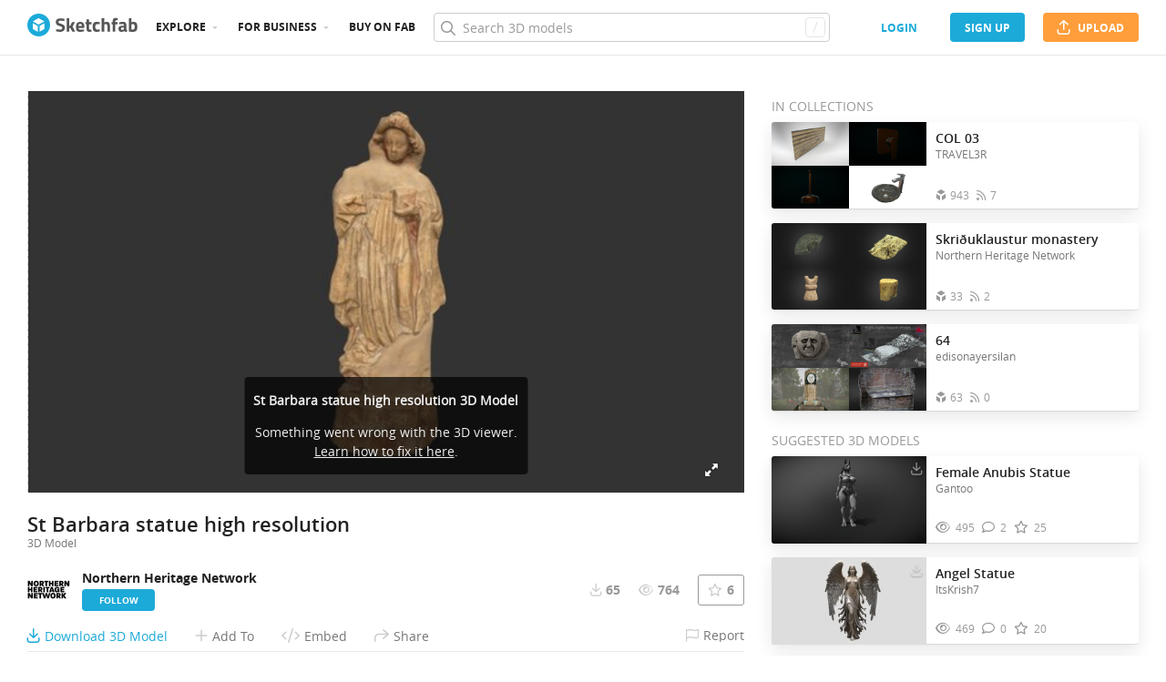

--- FILE ---
content_type: text/html; charset=utf-8
request_url: https://sketchfab.com/3d-models/st-barbara-statue-high-resolution-44634c3e49dd4e0392818c3ce85a2b20?utm_medium=embed&utm_source=website&utm_campaign=share-popup
body_size: 24447
content:
<!DOCTYPE html>
<html lang="en">

    <head>
        
            
                
                <script src="https://cdn.cookielaw.org/scripttemplates/otSDKStub.js"  type="text/javascript" charset="UTF-8" data-domain-script="29ba6134-cadd-48d2-abda-e453bd49c231" ></script>
                
            
        

        
        <script type="text/javascript" src="https://cc012c29cb9e.edge.sdk.awswaf.com/cc012c29cb9e/2ec638035c9e/challenge.js" defer></script>

        <meta charset="utf-8">
        

        
            <link rel="preload" href="https://static.sketchfab.com/static/builds/web/dist/static/assets/fonts/OpenSans/d2edc60a0af39d89f52c42a3e3cf149a-v2.woff2" as="font" type="font/woff2" crossorigin>
            <link rel="preload" href="https://static.sketchfab.com/static/builds/web/dist/static/assets/fonts/OpenSans/aaca552c0e3c0899a32cdda65b3b4881-v2.woff2" as="font" type="font/woff2" crossorigin>
            <link rel="preload" href="https://static.sketchfab.com/static/builds/web/dist/static/assets/fonts/OpenSans/9c86571e7b48ea4bf0ca73154816654d-v2.woff2" as="font" type="font/woff2" crossorigin>
            <link rel="preload" href="https://static.sketchfab.com/static/builds/web/dist/static/assets/fonts/OpenSans/b7c238a29b7b8cd18c58e49f427f85a8-v2.woff2" as="font" type="font/woff2" crossorigin>
            <link rel="preload" href="https://static.sketchfab.com/static/builds/web/dist/@sketchfab/icons/dist/15e2b3b8a5b90c9a3a988b9ed77e3489-v2.woff2" as="font" type="font/woff2" crossorigin>
            <link rel="preload" href="https://static.sketchfab.com/static/builds/web/dist/@fortawesome/fontawesome-pro/webfonts/0ac7defc65c55e7b18bd53875e8cbdbb-v2.woff2" as="font" type="font/woff2" crossorigin>
            <link rel="preload" href="https://static.sketchfab.com/static/builds/web/dist/@fortawesome/fontawesome-pro/webfonts/dc8a988c30eec10049e44f525475c27f-v2.woff2" as="font" type="font/woff2" crossorigin>
            <link rel="preload" href="https://static.sketchfab.com/static/builds/web/dist/@fortawesome/fontawesome-pro/webfonts/8391e86fcac4e0c4689dac2890f1b375-v2.woff2" as="font" type="font/woff2" crossorigin>
        

        
        
            
    
        
        
    
        <link rel="preload" crossorigin="anonymous"  href="https://static.sketchfab.com/static/builds/web/dist/c07479278797333628245ad8fc32c9fa-v2.css" as="style">
        <link rel="stylesheet" crossorigin="anonymous"  href="https://static.sketchfab.com/static/builds/web/dist/c07479278797333628245ad8fc32c9fa-v2.css" />
    
        <link rel="preload" crossorigin="anonymous"  href="https://static.sketchfab.com/static/builds/web/dist/cc9db0065fe4a8fb38e30bdc45118453-v2.css" as="style">
        <link rel="stylesheet" crossorigin="anonymous"  href="https://static.sketchfab.com/static/builds/web/dist/cc9db0065fe4a8fb38e30bdc45118453-v2.css" />
    
        <link rel="preload" crossorigin="anonymous"  href="https://static.sketchfab.com/static/builds/web/dist/4c8b74f150e2230172fc0fdaa6af2589-v2.css" as="style">
        <link rel="stylesheet" crossorigin="anonymous"  href="https://static.sketchfab.com/static/builds/web/dist/4c8b74f150e2230172fc0fdaa6af2589-v2.css" />
    
        <link rel="preload" crossorigin="anonymous"  href="https://static.sketchfab.com/static/builds/web/dist/678426c7eb85ea8707a6aaca62c7c768-v2.css" as="style">
        <link rel="stylesheet" crossorigin="anonymous"  href="https://static.sketchfab.com/static/builds/web/dist/678426c7eb85ea8707a6aaca62c7c768-v2.css" />
    
        <link rel="preload" crossorigin="anonymous"  href="https://static.sketchfab.com/static/builds/web/dist/cdeed22d635d5c5eddfea4bc45f24f95-v2.css" as="style">
        <link rel="stylesheet" crossorigin="anonymous"  href="https://static.sketchfab.com/static/builds/web/dist/cdeed22d635d5c5eddfea4bc45f24f95-v2.css" />
    
    
    <script>/**/</script>

    

        

        

        <title>St Barbara statue high resolution - Download Free 3D model by Northern Heritage Network (@cineg) [44634c3] - Sketchfab</title>

        <meta name="apple-mobile-web-app-title" content="Sketchfab">
        <meta name="apple-itunes-app" content="app-id=1201268000">

        
    <link rel="apple-touch-icon" sizes="180x180" href="https://static.sketchfab.com/static/builds/web/dist/static/assets/images/favicon/e59d7f2ff579bbf9d20771b3d4d8c6a7-v2.png">
    <link rel="icon" type="image/png" sizes="32x32" href="https://static.sketchfab.com/static/builds/web/dist/static/assets/images/favicon/2f53b6d625305dad5f61e53c5b3d8125-v2.png">
    <link rel="icon" type="image/png" sizes="16x16" href="https://static.sketchfab.com/static/builds/web/dist/static/assets/images/favicon/78e139226ad8cbdeabd312db4c051db9-v2.png">
    <link rel="shortcut icon" type="image/png" sizes="192x192" href="https://static.sketchfab.com/static/builds/web/dist/static/assets/images/favicon/23f3318c19afda98ef952231b4b450c7-v2.png">
    <link rel="mask-icon" href="https://static.sketchfab.com/static/builds/web/dist/static/assets/images/favicon/c0cf7f7fd54262d82d0319488e936800-v2.svg" color="#5bbad5">
    <meta name="msapplication-TileColor" content="#2b5797">
    <meta name="theme-color" content="#ffffff">


        

        

    
    
    

    <meta property="og:site_name" content="Sketchfab">
    
        <meta property="fb:app_id" content="1418631828415333">
    

    <meta property="twitter:site" content="@sketchfab">
    <meta property="twitter:domain" content="https://sketchfab.com/">


    <meta name="p:domain_verify" content="af528e3df5f766ca012f5e065c7cb812">

    
        <meta property="twitter:card" content="player">
    

    
        
    

    
        <meta property="twitter:title" content="St Barbara statue high resolution - Download Free 3D model by Northern Heritage Network (@cineg)">
        <meta property="og:title" content="St Barbara statue high resolution - Download Free 3D model by Northern Heritage Network (@cineg)">
    

    
        <meta property="og:type" content="video.other">
    

    
        <meta property="twitter:description" content="An icon statue of St. Barbara, found in pieces during the excavation of Skriðuklaustur. This statue was made in Utrecht, the Netherlands, in the first half of the 15th century. St. Barbara is usually believed to provide protection against rockslides, earthquakes, fires, and high body temperatures. During the severe plagues of 15th-century Europe, the focus shifted to emphasise her role against feverish illnesses. Thus, she became one of the fourteen saints whose roles were to protect people against the impacts of the plagues that were spreading at this time. The statue is made from terracotta and has a  light brown/beige colour. The decoration on the statue seems to have been painted red at one point. National Museum of Iceland. item nr: 2005-36-1566. Found 03/08/2005 by AHP https://sarpur.is/Adfang.aspx?AdfangID=1427151 - St Barbara statue high resolution - Download Free 3D model by Northern Heritage Network (@cineg)">
        <meta property="og:description" content="An icon statue of St. Barbara, found in pieces during the excavation of Skriðuklaustur. This statue was made in Utrecht, the Netherlands, in the first half of the 15th century. St. Barbara is usually believed to provide protection against rockslides, earthquakes, fires, and high body temperatures. During the severe plagues of 15th-century Europe, the focus shifted to emphasise her role against feverish illnesses. Thus, she became one of the fourteen saints whose roles were to protect people against the impacts of the plagues that were spreading at this time. The statue is made from terracotta and has a  light brown/beige colour. The decoration on the statue seems to have been painted red at one point. National Museum of Iceland. item nr: 2005-36-1566. Found 03/08/2005 by AHP https://sarpur.is/Adfang.aspx?AdfangID=1427151 - St Barbara statue high resolution - Download Free 3D model by Northern Heritage Network (@cineg)">
    

    
        <meta property="twitter:image" content="https://media.sketchfab.com/models/44634c3e49dd4e0392818c3ce85a2b20/thumbnails/f1444ffc72d34070ac09dbb24bf99dde/87f68896d7df43429bcec0be5d181c27.jpeg">
        <meta property="og:image" content="https://media.sketchfab.com/models/44634c3e49dd4e0392818c3ce85a2b20/thumbnails/f1444ffc72d34070ac09dbb24bf99dde/87f68896d7df43429bcec0be5d181c27.jpeg">
        <meta property="og:image:width" content="1024">
        <meta property="og:image:height" content="768">
    

    
        <link rel="alternate" type="application/json+oembed" href="https://sketchfab.com/oembed?url=https%3A%2F%2Fsketchfab.com%2F3d-models%2Fst-barbara-statue-high-resolution-44634c3e49dd4e0392818c3ce85a2b20" title="St Barbara statue high resolution - Download Free 3D model by Northern Heritage Network (@cineg)">
    

    
        <meta property="og:url" content="https://sketchfab.com/models/44634c3e49dd4e0392818c3ce85a2b20/embed?autostart=1">
        <meta property="og:video:type" content="text/html">
        <meta property="og:video:url" content="https://sketchfab.com/models/44634c3e49dd4e0392818c3ce85a2b20/embed?autostart=1">
        <meta property="og:video:secure_url" content="https://sketchfab.com/models/44634c3e49dd4e0392818c3ce85a2b20/embed?autostart=1">
        <meta property="og:video:width" content="800">
        <meta property="og:video:height" content="600">

        <meta name="twitter:player" content="https://sketchfab.com/models/44634c3e49dd4e0392818c3ce85a2b20/embed?autostart=1">
        <meta name="twitter:player:stream:content_type" content="text/html">
        <meta name="twitter:player:width" content="800">
        <meta name="twitter:player:height" content="600">

    



        

    

    
        <meta name="viewport" content="width=device-width, initial-scale=1.0">
    

    
         <meta name="theme-color" content="#1CAAD9">
    


        

    <meta name="description" content="An icon statue of St. Barbara, found in pieces during the excavation of Skriðuklaustur. This statue was made in Utrecht, the Netherlands, in the first half of the 15th century. St. Barbara is usually believed to provide protection against rockslides, earthquakes, fires, and high body temperatures. During the severe plagues of 15th-century Europe, the focus shifted to emphasise her role against feverish illnesses. Thus, she became one of the fourteen saints whose roles were to protect people against the impacts of the plagues that were spreading at this time. The statue is made from terracotta and has a  light brown/beige colour. The decoration on the statue seems to have been painted red at one point. National Museum of Iceland. item nr: 2005-36-1566. Found 03/08/2005 by AHP https://sarpur.is/Adfang.aspx?AdfangID=1427151 - St Barbara statue high resolution - Download Free 3D model by Northern Heritage Network (@cineg)">

    
        
            
            
            
            
            
            <link rel="canonical" href="https://sketchfab.com/3d-models/st-barbara-statue-high-resolution-44634c3e49dd4e0392818c3ce85a2b20">
        
    
        
    
        
    

    


        

    <meta http-equiv="x-dns-prefetch-control" content="on">

    
        
            <link rel="dns-prefetch" href="https://static.sketchfab.com">
        
            <link rel="dns-prefetch" href="https://media.sketchfab.com">
        
    



        
            
    
    
    <script type="application/ld+json">
        {
            "@context": "http://schema.org",
            "@type": "WebSite",
            "url": "https://sketchfab.com",
            "name": "Sketchfab",
            "mainEntityOfPage": {
                "@type": "3Dmodel"
            },
            "creator": {"@context": "http://schema.org", "@type": "Organization", "location": {"@type": "Place", "name": "Paris / New York"}, "name": "Sketchfab", "sameAs": ["https://www.facebook.com/Sketchfab", "https://twitter.com/Sketchfab", "https://www.linkedin.com/company/sketchfab", "https://www.youtube.com/channel/UCX0J-m95VqCQIIiQ23fP5tg", "https://vimeo.com/sketchfab", "https://www.instagram.com/sketchfab", "https://pinterest.com/sketchfab"], "url": "https://sketchfab.com"},
            "description": "&lt;p&gt;St Barbara statue high resolution 3D model by Northern Heritage Network (@cineg)&lt;/p&gt;",
            "potentialAction": {
                "@type": "SearchAction",
                "target": "https://sketchfab.com/search?q={search_term_string}",
                "query-input": "required name=search_term_string"
            }
        }
    </script>
    <script type="application/ld+json">
        {"@context": "http://schema.org", "@type": "Organization", "location": {"@type": "Place", "name": "Paris / New York"}, "name": "Sketchfab", "sameAs": ["https://www.facebook.com/Sketchfab", "https://twitter.com/Sketchfab", "https://www.linkedin.com/company/sketchfab", "https://www.youtube.com/channel/UCX0J-m95VqCQIIiQ23fP5tg", "https://vimeo.com/sketchfab", "https://www.instagram.com/sketchfab", "https://pinterest.com/sketchfab"], "url": "https://sketchfab.com"}
    </script>

        
    </head>

    <body class="white-background fullscreen model-page">
        
        
    
    
    <div class="dom-data-container" style="display:none;" id="js-dom-data-webpack-public-path"><!--https://static.sketchfab.com/static/builds/web/dist/--></div>

    
    
    <div class="dom-data-container" style="display:none;" id="js-dom-data-sketchfab-runtime"><!--{"version": "17.1.0", "buildMode": "dist", "staticHost": "https://static.sketchfab.com", "env": "prod", "readOnlyMode": false, "facebookAppId": "1418631828415333", "useSentry": true, "publicPath": "https://static.sketchfab.com/static/builds/web/dist/", "singleDomainPublicPath": "https://sketchfab.com/static/builds/web/dist/", "apple": {"clientId": "com.sketchfab.sketchfab-login", "scopes": ["email", "name"], "callback": "https://sketchfab.com/social/complete/apple-id/"}, "getstream": {"apiKey": "q7jc6dskhpfg", "appId": "24012", "location:": "dublin"}, "paypal": {"clientId": "AftiRr46AHDq3zcm1Sp8t9ZXbIOXrsq_9Z1ueU_18QAWn9PUrUQ2O-MkYl0RviauC5cVoNTGPfqq5vQ9", "environment": "production", "subscrUrl": "https://www.paypal.com/cgi-bin/webscr"}, "routes": {}, "userPasswordMinLength": 10, "hosts": {"discord": "https://discord.gg/VzNxX6D", "communityBlog": "https://sketchfab.com/blogs/community", "enterpriseBlog": "https://sketchfab.com/blogs/enterprise", "fab": "https://www.fab.com"}, "reportContentUrl": "https://safety.epicgames.com/policies/reporting-misconduct/submit-report", "sentryDSN": "https://ba5fe81e595a4e73a5e37be93623537d@sentry.io/132069"}--></div>


    
    

    <div id="root"><header class="c-page-header responsive-navigation-slidable"><div class="c-page-header__flex-container container --fullscreen"><button class="c-page-header__action c-page-header__menu-icon" aria-label="navigation"><span class="c-page-header__action__icon-container"><i class="c-page-header__action__icon fa-regular fa-bars"></i></span></button><a aria-label="Go to the mainpage" class="c-page-header__logo" href="/"><svg class="svg-logo" version="1.1" xmlns:xlink="http://www.w3.org/1999/xlink" xml:space="preserve" x="0" y="0" viewBox="0 0 121 25" enable-background="new 0 0 121 25"><g class="logo-text"><path fill="#555555" d="M36.471,7.719c-1.526,0-2.289,0.504-2.289,1.512c0,0.448,0.189,0.791,0.567,1.029 c0.378,0.238,1.263,0.582,2.656,1.029c1.393,0.448,2.37,0.956,2.93,1.522c0.56,0.567,0.84,1.438,0.84,2.615 c0,1.498-0.455,2.632-1.365,3.401c-0.911,0.771-2.1,1.155-3.57,1.155c-1.092,0-2.429-0.168-4.011-0.504l-0.756-0.147l0.294-2.247 c1.876,0.253,3.311,0.379,4.305,0.379c1.484,0,2.226-0.616,2.226-1.849c0-0.447-0.171-0.798-0.515-1.05s-1.025-0.525-2.047-0.819 c-1.624-0.462-2.769-1.011-3.434-1.648s-0.998-1.522-0.998-2.657c0-1.428,0.434-2.492,1.302-3.192c0.868-0.7,2.058-1.05,3.57-1.05 c1.036,0,2.352,0.14,3.948,0.42l0.756,0.147L40.65,8.056C38.676,7.832,37.283,7.719,36.471,7.719z"></path><path fill="#555555" d="M46.068,19.731h-2.814v-14.7h2.814v8.358l1.071-0.189l2.079-3.969h3.15l-2.73,4.977l2.877,5.523h-3.171 l-2.121-4.095l-1.155,0.188V19.731z"></path><path fill="#555555" d="M56.705,17.075c0.329,0.287,0.801,0.431,1.417,0.431c1.302,0,2.464-0.042,3.486-0.126l0.589-0.063 l0.041,2.079c-1.61,0.392-3.066,0.588-4.368,0.588c-1.582,0-2.73-0.42-3.444-1.26c-0.714-0.84-1.071-2.205-1.071-4.095 c0-3.766,1.547-5.649,4.641-5.649c3.052,0,4.578,1.582,4.578,4.746l-0.209,1.953H56.19C56.204,16.322,56.375,16.788,56.705,17.075z M59.802,13.536c0-0.84-0.133-1.424-0.399-1.753c-0.266-0.329-0.732-0.493-1.396-0.493c-0.666,0-1.134,0.171-1.407,0.514 c-0.273,0.343-0.417,0.921-0.431,1.732H59.802z"></path><path fill="#555555" d="M70.407,11.625h-2.583v4.305c0,0.42,0.011,0.718,0.031,0.893c0.021,0.175,0.098,0.325,0.231,0.451 c0.133,0.126,0.339,0.189,0.619,0.189l1.596-0.042l0.126,2.246c-0.938,0.211-1.651,0.315-2.142,0.315 c-1.26,0-2.121-0.283-2.583-0.851c-0.462-0.566-0.693-1.613-0.693-3.14v-4.368h-1.238V9.231h1.238V6.312h2.814v2.919h2.583V11.625z"></path><path fill="#555555" d="M76.161,8.979c0.729,0,1.659,0.112,2.794,0.336l0.566,0.126l-0.084,2.226 c-1.106-0.112-1.925-0.168-2.457-0.168c-0.966,0-1.606,0.207-1.921,0.62c-0.315,0.413-0.473,1.193-0.473,2.341 c0,1.148,0.157,1.937,0.473,2.363c0.314,0.427,0.962,0.641,1.942,0.641l2.436-0.168l0.084,2.246 c-1.498,0.295-2.639,0.441-3.423,0.441c-1.554,0-2.671-0.438-3.35-1.312s-1.019-2.278-1.019-4.211c0-1.932,0.35-3.328,1.05-4.189 S74.607,8.979,76.161,8.979z"></path><path fill="#555555" d="M84.414,19.731H81.6v-14.7h2.814v4.704c0.966-0.504,1.834-0.756,2.604-0.756c1.4,0,2.366,0.413,2.898,1.239 c0.531,0.826,0.798,2.1,0.798,3.822v5.691h-2.814v-5.628c0-0.882-0.104-1.536-0.314-1.963s-0.63-0.641-1.26-0.641 c-0.546,0-1.093,0.084-1.639,0.252l-0.272,0.084V19.731z"></path><path fill="#555555" d="M96.531,11.625v8.106h-2.814v-8.106h-1.134V9.231h1.134V8.77c0-1.512,0.224-2.555,0.672-3.129 s1.246-0.861,2.395-0.861c0.504,0,1.155,0.07,1.953,0.21l0.44,0.063l-0.042,2.289c-0.616-0.028-1.134-0.042-1.554-0.042 s-0.7,0.112-0.84,0.336c-0.141,0.224-0.21,0.609-0.21,1.155v0.441h2.541v2.394H96.531z"></path><path fill="#555555" d="M108.753,12.507v4.368c0.028,0.337,0.084,0.571,0.168,0.704s0.259,0.228,0.525,0.283l-0.084,2.121 c-0.714,0-1.285-0.049-1.712-0.146c-0.427-0.099-0.857-0.295-1.291-0.589c-1.008,0.49-2.037,0.735-3.087,0.735 c-2.171,0-3.255-1.147-3.255-3.444c0-1.119,0.301-1.914,0.902-2.383c0.603-0.469,1.526-0.746,2.772-0.83l2.247-0.168v-0.651 c0-0.434-0.099-0.731-0.294-0.893c-0.196-0.161-0.512-0.241-0.945-0.241l-3.948,0.168l-0.084-1.953 c1.498-0.406,2.923-0.609,4.273-0.609c1.352,0,2.324,0.28,2.919,0.84C108.456,10.379,108.753,11.276,108.753,12.507z M104.028,15.279c-0.784,0.07-1.176,0.49-1.176,1.26c0,0.771,0.343,1.155,1.028,1.155c0.532,0,1.113-0.084,1.743-0.252l0.315-0.084 v-2.247L104.028,15.279z"></path><path fill="#555555" d="M116.522,8.979c1.47,0,2.545,0.402,3.224,1.208s1.019,2.244,1.019,4.316c0,2.071-0.392,3.503-1.176,4.294 s-2.136,1.187-4.053,1.187c-0.603,0-1.701-0.07-3.298-0.21l-0.798-0.084V5.031h2.814v4.515 C115.15,9.168,115.906,8.979,116.522,8.979z M115.536,17.464c0.938,0,1.567-0.228,1.89-0.683s0.482-1.271,0.482-2.447 c0-1.89-0.588-2.834-1.764-2.834c-0.56,0-1.092,0.07-1.596,0.21l-0.294,0.063v5.607C114.898,17.436,115.325,17.464,115.536,17.464z"></path></g><g class="logo"><path fill="transparent" d="M12.5,0.833C6.056,0.833,0.834,6.057,0.834,12.5S6.056,24.167,12.5,24.167S24.167,18.943,24.167,12.5 S18.944,0.833,12.5,0.833z"></path></g><g class="logo-circle"><path fill="#1caad9" d="M12.5-0.029C5.596-0.029,0,5.568,0,12.472c0,6.904,5.596,12.501,12.5,12.501s12.5-5.597,12.5-12.501 C25.001,5.568,19.405-0.029,12.5-0.029z M11.414,19.911L6.025,16.8v-6.276l5.389,2.911V19.911z M12.374,11.958l-6.376-3.38 l6.376-3.682l6.377,3.682L12.374,11.958z M18.755,16.812l-5.369,3.1v-6.452l5.369-2.901V16.812z"></path></g></svg></a><ul class="c-navigation"><li class="c-navigation__item c-page-header__col"><a href="/3d-models/popular" class="c-navigation__link show-hover-menu">Explore</a><div class="hover-menu" style="display:none"><div class="categories-navigation"><div class="categories-navigation__highlights-container"><ul class="highlights-list --search"><span class="categories-navigation__title title">Highlights</span><li class="navigation-item"><a title="Popular 3D models" href="/3d-models/popular"><i class="icon --translucent fa-regular fa-fire"></i><span>Popular</span></a></li><li class="navigation-item"><a title="Staff picks 3D models" href="/3d-models/staffpicks"><i class="icon --translucent skfb-icon skfb-icon-staffpicks"></i><span>Staff picks</span></a></li><li class="navigation-item"><a title="Downloadable 3D models" href="/3d-models?date=week&amp;features=downloadable&amp;sort_by=-likeCount"><i class="icon --translucent fa-regular fa-arrow-down-to-bracket"></i><span>Downloadable</span></a></li><li class="navigation-item"><a title="Collections 3D models" href="/collections/popular"><i class="icon --translucent fa-regular fa-border-all"></i><span>Collections</span></a></li><li class="navigation-item"><a class="iconComponent" title="Human Created 3D Models" href="/3d-models?is_ai=0&amp;sort_by=-relevance"><svg xmlns="http://www.w3.org/2000/svg" width="1.25em" height="1.25em" viewBox="0 0 18 18" fill="currentColor" class="icon --translucent"><g opacity="1"><path d="M8.99991 1.6875C9.31057 1.6875 9.56241 1.93934 9.56241 2.25V3C9.56241 3.31066 9.31057 3.5625 8.99991 3.5625C8.68925 3.5625 8.43741 3.31066 8.43741 3V2.25C8.43741 1.93934 8.68925 1.6875 8.99991 1.6875Z" fill="currentColor"></path><path d="M4.70173 3.08406C4.95306 2.90146 5.30483 2.95718 5.48743 3.20851L5.92802 3.81493C6.11062 4.06626 6.05491 4.41803 5.80358 4.60063C5.55225 4.78323 5.20048 4.72751 5.01787 4.47618L4.57729 3.86976C4.39468 3.61844 4.4504 3.26666 4.70173 3.08406Z" fill="currentColor"></path><path d="M13.298 3.08409C13.5494 3.26669 13.6051 3.61846 13.4225 3.86979L12.9819 4.47617C12.7993 4.7275 12.4476 4.78322 12.1962 4.60061C11.9449 4.41801 11.8892 4.06624 12.0718 3.81491L12.5123 3.20853C12.6949 2.9572 13.0467 2.90149 13.298 3.08409Z" fill="currentColor"></path><path d="M2.04533 6.74033C2.14133 6.44488 2.45866 6.28319 2.75412 6.37918L3.46585 6.61044C3.7613 6.70644 3.92299 7.02378 3.82699 7.31923C3.73099 7.61469 3.41366 7.77638 3.1182 7.68038L2.40648 7.44912C2.11102 7.35312 1.94933 7.03579 2.04533 6.74033Z" fill="currentColor"></path><path d="M15.9545 6.74033C16.0505 7.03579 15.8888 7.35312 15.5933 7.44912L14.8816 7.68037C14.5862 7.77637 14.2688 7.61468 14.1728 7.31922C14.0768 7.02377 14.2385 6.70643 14.534 6.61043L15.2457 6.37918C15.5411 6.28319 15.8585 6.44488 15.9545 6.74033Z" fill="currentColor"></path><path d="M3.827 10.6808C3.923 10.9762 3.76131 11.2936 3.46585 11.3896L2.75405 11.6209C2.4586 11.7169 2.14126 11.5552 2.04526 11.2597C1.94926 10.9643 2.11095 10.6469 2.40641 10.5509L3.11821 10.3196C3.41366 10.2236 3.731 10.3853 3.827 10.6808Z" fill="currentColor"></path><path d="M14.1728 10.6808C14.2688 10.3853 14.5862 10.2236 14.8816 10.3196L15.5934 10.5509C15.8888 10.6469 16.0505 10.9643 15.9545 11.2597C15.8585 11.5552 15.5412 11.7169 15.2457 11.6209L14.534 11.3896C14.2385 11.2936 14.0768 10.9762 14.1728 10.6808Z" fill="currentColor"></path><path fill-rule="evenodd" clip-rule="evenodd" d="M6.18741 9C6.18741 7.4467 7.44661 6.1875 8.99991 6.1875C10.5532 6.1875 11.8124 7.4467 11.8124 9C11.8124 10.5533 10.5532 11.8125 8.99991 11.8125C7.44661 11.8125 6.18741 10.5533 6.18741 9ZM8.99991 7.3125C8.06793 7.3125 7.31241 8.06802 7.31241 9C7.31241 9.93198 8.06793 10.6875 8.99991 10.6875C9.93189 10.6875 10.6874 9.93198 10.6874 9C10.6874 8.06802 9.93189 7.3125 8.99991 7.3125Z" fill="currentColor"></path><path d="M7.08105 12.9375C6.19328 12.9375 5.40512 13.5056 5.12439 14.3478L4.71627 15.5721C4.61803 15.8668 4.77731 16.1854 5.07203 16.2836C5.36675 16.3819 5.6853 16.2226 5.78354 15.9279L6.19166 14.7035C6.31926 14.3207 6.67752 14.0625 7.08105 14.0625H10.9188C11.3223 14.0625 11.6806 14.3207 11.8082 14.7035L12.2163 15.9279C12.3145 16.2226 12.6331 16.3819 12.9278 16.2836C13.2225 16.1854 13.3818 15.8668 13.2835 15.5721L12.8754 14.3478C12.5947 13.5056 11.8065 12.9375 10.9188 12.9375H7.08105Z" fill="currentColor"></path></g></svg><span>Human Created</span></a></li><li class="navigation-item"><a title="AI Generated 3D models" href="/3d-models/ai"><i class="icon --translucent fa-regular fa-sparkles"></i><span>AI Generated</span></a></li></ul><ul class="highlights-list --community-section"><li class="navigation-item"><a href="https://sketchfab.com/blogs/community" title="Community Blog" target="_blank" rel="noopener noreferrer">Blog</a></li><li class="navigation-item"><a href="/members" title="Community Members">Community members</a></li><li class="navigation-item"><a href="/masters" title="Sketchfab Masters">Sketchfab Masters</a></li></ul></div><div class="categories-navigation__menu"><span class="categories-navigation__title title">Browse by category</span><ul class="categories-navigation__list"><li class="navigation-item"><a title="Animals &amp; Pets 3D models" href="/3d-models/categories/animals-pets?date=week&amp;sort_by=-likeCount"><i class="icon skfb-icon skfb-icon-category-animals-pets"></i><span>Animals &amp; Pets</span></a></li><li class="navigation-item"><a title="Architecture 3D models" href="/3d-models/categories/architecture?date=week&amp;sort_by=-likeCount"><i class="icon skfb-icon skfb-icon-category-architecture"></i><span>Architecture</span></a></li><li class="navigation-item"><a title="Art &amp; Abstract 3D models" href="/3d-models/categories/art-abstract?date=week&amp;sort_by=-likeCount"><i class="icon skfb-icon skfb-icon-category-art-abstract"></i><span>Art &amp; Abstract</span></a></li><li class="navigation-item"><a title="Cars &amp; Vehicles 3D models" href="/3d-models/categories/cars-vehicles?date=week&amp;sort_by=-likeCount"><i class="icon skfb-icon skfb-icon-category-cars-vehicles"></i><span>Cars &amp; Vehicles</span></a></li><li class="navigation-item"><a title="Characters &amp; Creatures 3D models" href="/3d-models/categories/characters-creatures?date=week&amp;sort_by=-likeCount"><i class="icon skfb-icon skfb-icon-category-characters-creatures"></i><span>Characters &amp; Creatures</span></a></li><li class="navigation-item"><a title="Cultural Heritage &amp; History 3D models" href="/3d-models/categories/cultural-heritage-history?date=week&amp;sort_by=-likeCount"><i class="icon skfb-icon skfb-icon-category-cultural-heritage-history"></i><span>Cultural Heritage &amp; History</span></a></li><li class="navigation-item"><a title="Electronics &amp; Gadgets 3D models" href="/3d-models/categories/electronics-gadgets?date=week&amp;sort_by=-likeCount"><i class="icon skfb-icon skfb-icon-category-electronics-gadgets"></i><span>Electronics &amp; Gadgets</span></a></li><li class="navigation-item"><a title="Fashion &amp; Style 3D models" href="/3d-models/categories/fashion-style?date=week&amp;sort_by=-likeCount"><i class="icon skfb-icon skfb-icon-category-fashion-style"></i><span>Fashion &amp; Style</span></a></li><li class="navigation-item"><a title="Food &amp; Drink 3D models" href="/3d-models/categories/food-drink?date=week&amp;sort_by=-likeCount"><i class="icon skfb-icon skfb-icon-category-food-drink"></i><span>Food &amp; Drink</span></a></li><li class="navigation-item"><a title="Furniture &amp; Home 3D models" href="/3d-models/categories/furniture-home?date=week&amp;sort_by=-likeCount"><i class="icon skfb-icon skfb-icon-category-furniture-home"></i><span>Furniture &amp; Home</span></a></li><li class="navigation-item"><a title="Music 3D models" href="/3d-models/categories/music?date=week&amp;sort_by=-likeCount"><i class="icon skfb-icon skfb-icon-category-music"></i><span>Music</span></a></li><li class="navigation-item"><a title="Nature &amp; Plants 3D models" href="/3d-models/categories/nature-plants?date=week&amp;sort_by=-likeCount"><i class="icon skfb-icon skfb-icon-category-nature-plants"></i><span>Nature &amp; Plants</span></a></li><li class="navigation-item"><a title="News &amp; Politics 3D models" href="/3d-models/categories/news-politics?date=week&amp;sort_by=-likeCount"><i class="icon skfb-icon skfb-icon-category-news-politics"></i><span>News &amp; Politics</span></a></li><li class="navigation-item"><a title="People 3D models" href="/3d-models/categories/people?date=week&amp;sort_by=-likeCount"><i class="icon skfb-icon skfb-icon-category-people"></i><span>People</span></a></li><li class="navigation-item"><a title="Places &amp; Travel 3D models" href="/3d-models/categories/places-travel?date=week&amp;sort_by=-likeCount"><i class="icon skfb-icon skfb-icon-category-places-travel"></i><span>Places &amp; Travel</span></a></li><li class="navigation-item"><a title="Science &amp; Technology 3D models" href="/3d-models/categories/science-technology?date=week&amp;sort_by=-likeCount"><i class="icon skfb-icon skfb-icon-category-science-technology"></i><span>Science &amp; Technology</span></a></li><li class="navigation-item"><a title="Sports &amp; Fitness 3D models" href="/3d-models/categories/sports-fitness?date=week&amp;sort_by=-likeCount"><i class="icon skfb-icon skfb-icon-category-sports-fitness"></i><span>Sports &amp; Fitness</span></a></li><li class="navigation-item"><a title="Weapons &amp; Military 3D models" href="/3d-models/categories/weapons-military?date=week&amp;sort_by=-likeCount"><i class="icon skfb-icon skfb-icon-category-weapons-military"></i><span>Weapons &amp; Military</span></a></li></ul></div></div></div></li><li class="c-navigation__item c-page-header__col"><a href="/enterprise?ref=header" class="c-navigation__link show-hover-menu">For business</a><div class="hover-menu --business" style="display:none"><div class="community-navigation"><div class="community-navigation__col"><div class="community-navigation__list"><div class="navigation-item"><a href="/3d-asset-management" title="Sketchfab for Teams">Sketchfab for Teams</a></div><div class="navigation-item"><a href="/augmented-reality" title="Augmented Reality">Augmented Reality</a></div><div class="navigation-item"><a href="/3d-viewer" title="3D Viewer">3D Viewer</a></div><div class="navigation-item"><a href="/3d-ecommerce" title="3D eCommerce">3D eCommerce</a></div><div class="navigation-item"><a href="/3d-configurators" title="3D Configurators">3D Configurators</a></div><div class="navigation-item"><a href="https://sketchfab.com/blogs/enterprise/partners-directory" title="Find a Partner">Find a Partner</a></div><div class="navigation-item"><a href="/plans" title="Pricing">Pricing</a></div><div class="navigation-item"><a href="https://sketchfab.com/blogs/enterprise" title="Customer Stories">Customer Stories</a></div></div></div></div></div></li><li class="c-navigation__item --store c-page-header__col"><a href="https://fab.com" class="c-navigation__link show-hover-menu no-dropdown-menu">Buy on Fab</a></li></ul><form class="c-search-bar c-page-header__col" action="."><div class="c-search-bar__box"><i aria-hidden="true" class="c-search-bar__icon fa-regular fa-search"></i><input data-selenium="search-input" aria-label="Search" class="c-search-bar__input" type="text" name="query" placeholder="Search 3D models" autoCapitalize="none" autoComplete="off" autoCorrect="off" maxLength="128" value=""/><a aria-label="Clear search" class="c-search-bar__clear --hidden" href="#"></a><div class="c-search-bar__hotkey">/</div></div><a href="/" class="button btn-tertiary btn-medium c-search-bar__cancel --hidden"><span class="button__text-container">Cancel</span></a></form><div class="c-page-header__flex-container --right"><div class="c-page-header__action c-page-header__search-icon c-page-header__col"><a href="/search" class="c-page-header__action__icon-container" aria-label="Search"><i class="c-page-header__action__icon fa-regular fa-search"></i></a></div><div class="c-cart-popin c-page-header__action --store c-page-header__col"><div class="c-page-header__action__popin-container"></div></div><a data-selenium="login" href="/login" class="button btn-ninja btn-medium skfb-link c-page-header__auth-button c-page-header__col"><span class="button__text-container">login</span></a><a data-selenium="signup" href="/signup" class="button btn-primary btn-medium c-page-header__auth-button c-page-header__col"><span class="button__text-container">Sign Up</span></a><a data-selenium="upload" href="/signup?next=%2Ffeed%23upload" class="button btn-important btn-medium c-page-header__cta-button c-page-header__col"><span class="icon  fa-regular fa-arrow-up-from-bracket"></span><span class="button__text-container">Upload</span></a></div></div></header><div class="flashmessage-container"></div><main class="content"><div class="two-column__header"></div><section class="two-columns container view sidebar-right model-container" itemProp="mainEntity" itemscope="" itemType="http://schema.org/3DModel"><div class="columns-wrapper"><div class="left"><div class="main"><div class="viewer-wrapper"><div class="c-viewer viewer-container"><iframe title="St Barbara statue high resolution 3D model - Sketchfab" class="c-viewer__iframe" src="https://sketchfab.com/models/44634c3e49dd4e0392818c3ce85a2b20/embed?autostart=1&amp;internal=1&amp;tracking=0&amp;ui_ar=0&amp;ui_infos=0&amp;ui_snapshots=1&amp;ui_stop=0&amp;ui_theatre=1&amp;ui_watermark=0" id="api-frame" allow="autoplay; fullscreen; xr-spatial-tracking" xr-spatial-tracking="true" execution-while-out-of-viewport="true" execution-while-not-rendered="true" web-share="true" allowfullscreen=""></iframe></div></div><div class="content-wrapper model-page-main"><div><div class="viewer-additional"><h1 class="model-name"><div><div class="model-name c-model-name "><span class="model-name__label" itemProp="name">St Barbara statue high resolution</span></div></div><span class="model-page-main__3d-model">3D Model</span></h1><div class="tablet-and-below"></div><div class="owner-wrapper"><div class="NJsYQUAq" itemProp="creator" itemscope="" itemType="http://schema.org/Person"><a href="/cineg" itemProp="url" class="x1udyXev" style="min-width:48px"><div><div class="image-container --loading"><div style="padding-top:100%"></div><img data-selenium="image" class="image-container__image" alt="Avatar of cineg"/></div></div></a><div class="hZyHCNSQ"><div class="AH68jMjK"><div class="user-name"><a href="/cineg" class="user-name__link"><div class="text"><span data-selenium="username" class="username-wrapper" itemProp="name" title="Northern Heritage Network">Northern Heritage Network</span></div></a></div></div><div class="BjdxF08A actions follow-user-button"><button class="button btn-primary btn-small"><span class="button__text-container">Follow</span></button></div></div></div><div class="stats"><div class="downloads help"><div class="icon fa-regular fa-arrow-down-to-bracket"></div><span class="count">65</span><div class="tooltip tooltip-down"><span class="count">65</span> Downloads</div></div><div class="views help"><div class="icon fa-regular fa-eye"></div><span class="count">764</span><div class="tooltip tooltip-down"><span class="count">764</span> Views</div></div><div class="help c-like-button c-star-like-button c-star-like-button__button"><span class="count">6</span><span class="tooltip liked-content tooltip-down">Like</span></div></div></div><div class="js-model-actions"><div class="c-model-actions"><button title="Download Free 3D Model" data-selenium="open-download-popup" class="button btn-textified btn-medium c-model-actions__button --download"><span class="icon  fa-regular fa-arrow-down-to-bracket"></span><span class="button__text-container">Download 3D Model</span></button><button data-selenium="open-collection-popup" class="button btn-textified btn-medium button btn-medium c-model-actions__button --add-to"><span class="icon  fa-regular fa-plus"></span><span class="button__text-container">Add to</span></button><button title="Embed" class="button btn-textified btn-medium c-model-actions__button"><span class="icon  fa-regular fa-code"></span><span class="button__text-container">Embed</span></button><button title="Share" class="button btn-textified btn-medium c-model-actions__button"><span class="icon  fa-regular fa-share"></span><span class="button__text-container">Share</span></button><a href="https://safety.epicgames.com/policies/reporting-misconduct/submit-report?product_id=sketchfab_content_report&amp;content_type=sketchfab_model&amp;content_url=https://sketchfab.com/3d-models/st-barbara-statue-high-resolution-44634c3e49dd4e0392818c3ce85a2b20&amp;content_id=44634c3e49dd4e0392818c3ce85a2b20" class="report-link c-model-actions__button --report" target="_blank" rel="noopener noreferrer"><i class="icon fa-regular fa-flag"></i><span class="c-model-actions__button-label">Report</span></a></div></div></div><div class="c-model-metadata"><section class="c-model-metadata__stats"><div class="stat skfb-icon skfb-icon-triangle">Triangles:<!-- --> <span>920.3k<!-- --> </span></div><div class="stat skfb-icon skfb-icon-vertex">Vertices:<!-- --> <span>468.1k</span></div><a class="stat skfb-link">More model information</a></section><section class="c-model-metadata__description"><div class="C_9eTPtA markdown-rendered-content" id="descriptionContent" data-ref="descriptionContent" itemProp="description"><p>An icon statue of St. Barbara, found in pieces during the excavation of Skriðuklaustur. This statue was made in Utrecht, the Netherlands, in the first half of the 15th century. St. Barbara is usually believed to provide protection against rockslides, earthquakes, fires, and high body temperatures. During the severe plagues of 15th-century Europe, the focus shifted to emphasise her role against feverish illnesses. Thus, she became one of the fourteen saints whose roles were to protect people against the impacts of the plagues that were spreading at this time. The statue is made from terracotta and has a  light brown/beige colour. The decoration on the statue seems to have been painted red at one point. National Museum of Iceland. item nr: 2005-36-1566. Found 03/08/2005 by AHP <a href="https://sarpur.is/Adfang.aspx?AdfangID=1427151" target="_blank" rel="nofollow noopener noreferrer">https://sarpur.is/Adfang.aspx?AdfangID=1427151</a></p></div></section><div class="c-model-metadata__list"><section class="model-meta-row"><span class="model-meta-info --license">License:<!-- --> <div class="qHS59Flp sTKiMq9g"><p class="ozvYwAoU help">CC0 Public Domain<span class="tooltip tooltip-up">CC0 Public Domain</span></p><div class="BtQQJQTv"><a href="http://creativecommons.org/publicdomain/zero/1.0/" rel="license" itemProp="license" target="_blank"><i class="qaSQ__M0 help fa-regular fa-question-circle"></i>Learn more</a></div></div></span></section><section class="model-meta-row publication"><i class="model-meta-icon icon fa-regular fa-clock"></i><span class="model-meta-info help">Published<time itemProp="datePublished" dateTime="2018-05-14T16:00:36.737302"> 8 years ago</time><div class="tooltip tooltip-down">May 14th 2018</div></span></section><section class="model-meta-row categories"><i class="model-meta-icon icon fa-regular fa-box-archive"></i><ul class="model-meta-info item-list list-static category-list" itemProp="keywords"><li class="li-item"><a class="item category-item" href="/categories/cultural-heritage-history" title="Cultural Heritage &amp; History 3D Models">Cultural heritage &amp; history<!-- --> 3D Models</a></li></ul></section><section class="model-meta-row tags"><i class="model-meta-icon icon fa-regular fa-tag"></i><ul class="model-meta-info item-list list-static" itemProp="keywords"><li class="li-item"><a class="item tag-item" href="/tags/cine">cine</a></li></ul></section></div></div><div class="comments-wrapper" id="comments"><div class="c-model-feedbacks"><div class="c-model-comments"><p class="c-model-comments__title">Comments</p><div class="c-comment-form"><div class="new --message"><div class="c-comment-form__editor-container"><div class="c-comment-form__title">You must log in to comment.</div><div class="inner"><button class="button btn-medium btn-primary">Log in to comment</button></div></div></div></div><div class="c-model-comments__list"><div class="c-model-comments__items"></div></div></div></div></div></div></div></div></div><div class="right above-tablet"><div><meta itemProp="commentCount" content="0"/><meta itemProp="discussionUrl" content="https://sketchfab.com/3d-models/st-barbara-statue-high-resolution-44634c3e49dd4e0392818c3ce85a2b20#comments"/><meta itemProp="isBasedOnUrl" content="https://sketchfab.com/3d-models/st-barbara-statue-high-resolution-44634c3e49dd4e0392818c3ce85a2b20/editor"/><meta itemProp="url" content="https://sketchfab.com/3d-models/st-barbara-statue-high-resolution-44634c3e49dd4e0392818c3ce85a2b20"/><div class="related-content"></div></div></div></div></section><div class="PE0aM8TE"><footer class="main-footer"><div class="container"><nav class="main-footer__navigation" aria-label="footer navigation"><div class="main-footer__col"><span class="main-footer__title">enterprise</span><ul class="main-footer__links"><li class="main-footer__link"><a class="skfb-link" href="/enterprise" target="_self">Enterprise Solutions</a></li><li class="main-footer__link"><a class="skfb-link" href="/3d-configurators" target="_self">3D Configurators</a></li><li class="main-footer__link"><a class="skfb-link" href="/3d-ecommerce" target="_self">3D eCommerce</a></li><li class="main-footer__link"><a class="skfb-link" href="/3d-viewer" target="_self">3D Viewer</a></li><li class="main-footer__link"><a class="skfb-link" href="/3d-advertising" target="_self">3D Advertising</a></li><li class="main-footer__link"><a class="skfb-link" href="/3d-asset-management" target="_self">Sketchfab for Teams</a></li><li class="main-footer__link"><a class="skfb-link" href="https://sketchfab.com/blogs/enterprise" target="_self">Customer Stories</a></li><li class="main-footer__link"><a class="skfb-link" href="/plans" target="_self">Pricing</a></li></ul></div><div class="main-footer__col"><span class="main-footer__title">ecosystem</span><ul class="main-footer__links"><li class="main-footer__link"><a class="skfb-link" href="/exporters" target="_self">Exporters</a></li><li class="main-footer__link"><a class="skfb-link" href="/importers" target="_self">Importers</a></li><li class="main-footer__link"><a class="skfb-link" href="/developers" target="_self">Developers &amp; API</a></li><li class="main-footer__link"><a class="skfb-link" href="/augmented-reality" target="_self">Augmented Reality</a></li><li class="main-footer__link"><a class="skfb-link" href="/virtual-reality" target="_self">Virtual Reality</a></li></ul></div><div class="main-footer__col"><span class="main-footer__title">store</span><ul class="main-footer__links"><li class="main-footer__link"><a class="skfb-link" href="https://www.fab.com/category/3d-model" target="_blank" rel="noopener noreferrer">Buy 3D models</a></li><li class="main-footer__link"><a class="skfb-link" href="https://www.fab.com/become-a-publisher" target="_blank" rel="noopener noreferrer">Become a Seller on Fab</a></li><li class="main-footer__link"><a class="skfb-link" href="/features/free-3d-models" target="_self">Free 3D Models</a></li></ul></div><div class="main-footer__col"><span class="main-footer__title">community</span><ul class="main-footer__links"><li class="main-footer__link"><a class="skfb-link" href="/3d-models/popular" target="_self">Explore</a></li><li class="main-footer__link"><a class="skfb-link" href="https://support.fab.com/s/?ProductOrigin=Sketchfab" target="_self">Help Center</a></li><li class="main-footer__link"><a class="skfb-link" href="/education" target="_self">Education</a></li><li class="main-footer__link"><a class="skfb-link" href="/museums" target="_self">Museums</a></li><li class="main-footer__link"><a class="skfb-link" href="https://sketchfab.com/blogs/community" target="_self">Blog</a></li><li class="main-footer__link"><a class="skfb-link" href="/masters" target="_self">Sketchfab Masters</a></li></ul></div><div class="main-footer__col"><span class="main-footer__title">about</span><ul class="main-footer__links"><li class="main-footer__link"><a class="skfb-link" href="/about" target="_self">Company</a></li><li class="main-footer__link"><a class="skfb-link" href="https://www.epicgames.com/site/en-US/careers" target="_self">Careers</a></li><li class="main-footer__link"><a class="skfb-link" href="/press" target="_self">Press Kit</a></li><li class="main-footer__link"><a class="skfb-link" href="/features" target="_self">Features</a></li><li class="main-footer__link"><a class="skfb-link button btn-large btn-primary main-footer__button" href="/about#contact" target="_self">Contact us</a></li></ul></div></nav><div class="main-footer__copyrights-container"><div class="main-footer__copyrights"><svg class="svg-logo main-footer__logo" version="1.1" xmlns:xlink="http://www.w3.org/1999/xlink" xml:space="preserve" x="0" y="0" viewBox="0 0 25 25" enable-background="new 0 0 25 25"><g class="logo"><path fill="#ffffff" d="M12.5,0.833C6.056,0.833,0.834,6.057,0.834,12.5S6.056,24.167,12.5,24.167S24.167,18.943,24.167,12.5 S18.944,0.833,12.5,0.833z"></path></g><g class="logo-circle"><path fill="#1caad9" d="M12.5-0.029C5.596-0.029,0,5.568,0,12.472c0,6.904,5.596,12.501,12.5,12.501s12.5-5.597,12.5-12.501 C25.001,5.568,19.405-0.029,12.5-0.029z M11.414,19.911L6.025,16.8v-6.276l5.389,2.911V19.911z M12.374,11.958l-6.376-3.38 l6.376-3.682l6.377,3.682L12.374,11.958z M18.755,16.812l-5.369,3.1v-6.452l5.369-2.901V16.812z"></path></g></svg><span>© <!-- -->2026<!-- -->, Sketchfab, Inc. All rights reserved.</span></div><span class="main-footer__copyrights-links"><a href="/terms" class="skfb-link">Terms of use</a><a href="/privacy" class="skfb-link">Privacy policy</a><a href="/sitemap" class="skfb-link">Sitemap</a></span><span class="main-footer__social-links"><a href="https://twitter.com/Sketchfab" rel="noopener noreferrer" target="_blank" class="skfb-link" aria-label="Follow us on Twitter"><svg width="18" height="18"><g fill="none" fill-rule="evenodd"><path d="M0 0h18v18H0z"></path><path class="prefix__social-link-path" d="M18 3.723a7.82 7.82 0 01-2.127.597c.797-.468 1.342-1.154 1.635-2.056a7.341 7.341 0 01-2.356.896C14.438 2.387 13.541 2 12.462 2c-1.019 0-1.889.36-2.61 1.081a3.557 3.557 0 00-1.08 2.61c0 .34.029.622.087.844a10.45 10.45 0 01-4.254-1.142A10.464 10.464 0 011.23 2.668a3.656 3.656 0 00-.51 1.863c0 1.336.534 2.362 1.6 3.076-.55-.011-1.136-.164-1.757-.457v.036c0 .878.292 1.66.878 2.346.586.686 1.307 1.11 2.163 1.275-.34.093-.64.14-.897.14-.152 0-.38-.023-.686-.07a3.753 3.753 0 001.31 1.828c.627.48 1.339.727 2.136.738-1.36 1.055-2.889 1.582-4.588 1.582-.305 0-.598-.017-.879-.052a10.355 10.355 0 005.66 1.652 10.76 10.76 0 003.692-.624c1.148-.416 2.132-.973 2.953-1.67.82-.697 1.526-1.5 2.118-2.408a10.612 10.612 0 001.318-2.848c.287-.99.43-1.977.43-2.962 0-.21-.005-.369-.017-.474A7.175 7.175 0 0018 3.723z" fill="#999" fill-rule="nonzero"></path></g></svg></a><a href="https://www.instagram.com/sketchfab" rel="noopener noreferrer" target="_blank" class="skfb-link" aria-label="Follow us on Instagram"><svg width="18" height="18"><g fill="none" fill-rule="evenodd"><path d="M0 0h18v18H0z"></path><path class="prefix__social-link-path" d="M9 0C6.556 0 6.25.01 5.29.054S3.676.25 3.104.473A4.411 4.411 0 001.51 1.51c-.5.5-.809 1.002-1.039 1.594C.25 3.677.098 4.33.054 5.289.01 6.25 0 6.556 0 9s.01 2.75.054 3.71c.044.959.196 1.613.418 2.185.23.592.538 1.094 1.039 1.594.5.5 1.002.808 1.594 1.039.572.222 1.226.374 2.184.418C6.25 17.99 6.556 18 9 18s2.75-.01 3.71-.054c.959-.044 1.613-.196 2.185-.418a4.412 4.412 0 001.594-1.039c.5-.5.809-1.002 1.039-1.594.222-.572.374-1.226.418-2.184C17.99 11.75 18 11.444 18 9s-.01-2.75-.054-3.71c-.044-.959-.196-1.613-.418-2.185a4.412 4.412 0 00-1.039-1.594c-.5-.5-1.002-.809-1.594-1.038C14.323.25 13.67.098 12.711.054 11.75.01 11.444 0 9 0m0 1.622c2.403 0 2.688.009 3.637.052.877.04 1.354.187 1.67.31.421.163.72.358 1.036.673.315.315.51.615.673 1.035.123.317.27.794.31 1.671.043.95.052 1.234.052 3.637s-.009 2.688-.052 3.637c-.04.877-.187 1.354-.31 1.67a2.79 2.79 0 01-.673 1.036c-.315.315-.615.51-1.035.673-.317.123-.794.27-1.671.31-.95.043-1.234.052-3.637.052s-2.688-.009-3.637-.052c-.877-.04-1.354-.187-1.671-.31a2.788 2.788 0 01-1.035-.673 2.789 2.789 0 01-.673-1.035c-.123-.317-.27-.794-.31-1.671-.043-.95-.052-1.234-.052-3.637s.009-2.688.052-3.637c.04-.877.187-1.354.31-1.67a2.79 2.79 0 01.673-1.036c.315-.315.615-.51 1.035-.673.317-.123.794-.27 1.671-.31.95-.043 1.234-.052 3.637-.052M9 12a3 3 0 110-6 3 3 0 010 6m0-7.622a4.622 4.622 0 110 9.244 4.622 4.622 0 010-9.244zm5.884-.182a1.08 1.08 0 11-2.16 0 1.08 1.08 0 012.16 0z" fill="#999"></path></g></svg></a><a href="https://www.facebook.com/Sketchfab" rel="noopener noreferrer" target="_blank" class="skfb-link" aria-label="Follow us on Facebook"><svg width="18" height="18"><g fill="none" fill-rule="evenodd"><path d="M0 0h18v18H0z"></path><path class="prefix__social-link-path" d="M10.074 18V9.787h2.747l.414-3.203h-3.161V4.541c0-.515.108-.901.324-1.16.216-.257.637-.386 1.263-.386l1.684-.013V.124C12.765.041 11.946 0 10.888 0 9.637 0 8.636.368 7.886 1.104c-.75.736-1.125 1.776-1.125 3.12v2.36H4v3.203h2.76V18h3.314z" fill="#999" fill-rule="nonzero"></path></g></svg></a><a href="https://discord.gg/VzNxX6D" rel="noopener noreferrer" target="_blank" class="skfb-link" aria-label="Join us on Discord"><svg width="18" height="18" viewBox="0 0 71 55"><g fill="none" fill-rule="evenodd"><path d="M0 0h18v18H0z"></path><path class="prefix__social-link-path" d="M60.1045 4.8978C55.5792 2.8214 50.7265 1.2916 45.6527 0.41542C45.5603 0.39851 45.468 0.440769 45.4204 0.525289C44.7963 1.6353 44.105 3.0834 43.6209 4.2216C38.1637 3.4046 32.7345 3.4046 27.3892 4.2216C26.905 3.0581 26.1886 1.6353 25.5617 0.525289C25.5141 0.443589 25.4218 0.40133 25.3294 0.41542C20.2584 1.2888 15.4057 2.8186 10.8776 4.8978C10.8384 4.9147 10.8048 4.9429 10.7825 4.9795C1.57795 18.7309 -0.943561 32.1443 0.293408 45.3914C0.299005 45.4562 0.335386 45.5182 0.385761 45.5576C6.45866 50.0174 12.3413 52.7249 18.1147 54.5195C18.2071 54.5477 18.305 54.5139 18.3638 54.4378C19.7295 52.5728 20.9469 50.6063 21.9907 48.5383C22.0523 48.4172 21.9935 48.2735 21.8676 48.2256C19.9366 47.4931 18.0979 46.6 16.3292 45.5858C16.1893 45.5041 16.1781 45.304 16.3068 45.2082C16.679 44.9293 17.0513 44.6391 17.4067 44.3461C17.471 44.2926 17.5606 44.2813 17.6362 44.3151C29.2558 49.6202 41.8354 49.6202 53.3179 44.3151C53.3935 44.2785 53.4831 44.2898 53.5502 44.3433C53.9057 44.6363 54.2779 44.9293 54.6529 45.2082C54.7816 45.304 54.7732 45.5041 54.6333 45.5858C52.8646 46.6197 51.0259 47.4931 49.0921 48.2228C48.9662 48.2707 48.9102 48.4172 48.9718 48.5383C50.038 50.6034 51.2554 52.5699 52.5959 54.435C52.6519 54.5139 52.7526 54.5477 52.845 54.5195C58.6464 52.7249 64.529 50.0174 70.6019 45.5576C70.6551 45.5182 70.6887 45.459 70.6943 45.3942C72.1747 30.0791 68.2147 16.7757 60.1968 4.9823C60.1772 4.9429 60.1437 4.9147 60.1045 4.8978ZM23.7259 37.3253C20.2276 37.3253 17.3451 34.1136 17.3451 30.1693C17.3451 26.225 20.1717 23.0133 23.7259 23.0133C27.308 23.0133 30.1626 26.2532 30.1066 30.1693C30.1066 34.1136 27.28 37.3253 23.7259 37.3253ZM47.3178 37.3253C43.8196 37.3253 40.9371 34.1136 40.9371 30.1693C40.9371 26.225 43.7636 23.0133 47.3178 23.0133C50.9 23.0133 53.7545 26.2532 53.6986 30.1693C53.6986 34.1136 50.9 37.3253 47.3178 37.3253Z" fill="#999" fill-rule="nonzero"></path></g></svg></a><a href="https://www.pinterest.com/sketchfab" rel="noopener noreferrer" target="_blank" class="skfb-link" aria-label="Follow us on Pinterest"><svg width="18" height="18"><g fill="none" fill-rule="evenodd"><path d="M0 0h18v18H0z"></path><path class="prefix__social-link-path" d="M9.318 0C4.453 0 2 3.522 2 6.459c0 1.778.667 3.36 2.097 3.95.234.096.444.003.512-.26.048-.18.16-.638.21-.829.068-.26.041-.35-.148-.576-.412-.491-.676-1.127-.676-2.028 0-2.613 1.937-4.952 5.042-4.952 2.75 0 4.26 1.697 4.26 3.963 0 2.98-1.306 5.497-3.246 5.497-1.071 0-1.873-.895-1.616-1.992.308-1.31.904-2.723.904-3.669 0-.846-.45-1.552-1.381-1.552-1.095 0-1.975 1.144-1.975 2.676 0 .976.327 1.636.327 1.636l-1.317 5.634c-.392 1.672-.06 3.722-.031 3.93.017.122.173.151.243.058.101-.133 1.406-1.758 1.849-3.383.125-.46.72-2.842.72-2.842.356.685 1.396 1.289 2.501 1.289 3.292 0 5.525-3.03 5.525-7.086C15.8 2.856 13.227 0 9.318 0" fill="#999"></path></g></svg></a><a href="https://www.linkedin.com/company/sketchfab" rel="noopener noreferrer" target="_blank" class="skfb-link" aria-label="Follow us on Linkedin"><svg width="18" height="18"><g fill="none" fill-rule="evenodd"><path d="M0 0h18v18H0z"></path><path class="prefix__social-link-path" d="M.234 18H4.1V5.848H.234V18zM4.35 2.101C4.34 1.494 4.138.992 3.747.595 3.357.198 2.838 0 2.191 0 1.545 0 1.018.198.611.595.204.992 0 1.495 0 2.101c0 .595.198 1.095.594 1.497.396.403.912.604 1.547.604h.017c.658 0 1.188-.201 1.59-.604.4-.402.601-.902.601-1.497zM14.136 18H18v-6.969c0-1.798-.407-3.157-1.221-4.08-.814-.922-1.89-1.383-3.229-1.383-1.517 0-2.682.683-3.496 2.049h.033V5.848H6.223c.034.77.034 4.821 0 12.152h3.864v-6.794c0-.443.04-.77.117-.98.168-.409.419-.756.753-1.042.335-.286.747-.43 1.238-.43 1.294 0 1.94.917 1.94 2.75V18z" fill="#999" fill-rule="nonzero"></path></g></svg></a></span></div></div></footer></div></main></div>


        
        

    
    
        
        
        
            
        
    
        
        
        
            
        
    
        
        
        
            
        
    
        
        
        
            
        
    
        
        
        
            
        
    
        
        
        
            
        
    
        
        
        
    
    

    
    <div class="dom-data-container" style="display:none;" id="js-dom-data-prefetched-data"><!--{&#34;/i/users/me&#34;:{&#34;isAnonymous&#34;: true, &#34;features&#34;: [&#34;ff_analytics_package&#34;, &#34;ff_validate_forbidden_words&#34;, &#34;ff_epic_age_gating&#34;, &#34;ff_run_log_parsing_moulinette&#34;, &#34;ff_process_texture_with_protection&#34;, &#34;ff_editor_console&#34;, &#34;ff_elasticsearch_browse&#34;, &#34;ff_display_inspector_watermarking&#34;, &#34;ff_new_downloads_list&#34;, &#34;ff_useonevieweratatime&#34;, &#34;ff_collection_thumbnails&#34;, &#34;ff_ue_plugin&#34;, &#34;ff_sib_templates&#34;, &#34;ff_process_model_with_protection&#34;, &#34;ff_glb_archive&#34;, &#34;ff_backfill_from_replica&#34;, &#34;ff_debug_deleted_modelversion&#34;, &#34;ff_onetrust&#34;, &#34;ff_elasticsearch_other&#34;, &#34;ff_disable_comments&#34;, &#34;ff_react_model_page_popup&#34;, &#34;ff_paypal_shipping_address&#34;, &#34;ff_noai&#34;, &#34;ff_eg_analytics&#34;, &#34;ff_fab_public_release&#34;, &#34;ff_display_texture_with_protection&#34;, &#34;ff_newsfeed_v2&#34;, &#34;ff_emporium_sns&#34;, &#34;ff_eg_log_events&#34;, &#34;ff_data_handling&#34;, &#34;ff_org_project_lead&#34;, &#34;ff_free_license&#34;, &#34;ff_cache_population_sync&#34;, &#34;ff_artstation_pro_offer&#34;, &#34;ff_plan_renewal_email_monthly&#34;, &#34;ff_epic_only_auth_new_users&#34;, &#34;ff_generation_step_provider_optional&#34;, &#34;ff_report_flow&#34;, &#34;ff_epic_auth_lockdown&#34;, &#34;ff_pre_fab_ai_release&#34;, &#34;ff_settings_notifications&#34;, &#34;ff_promotional_content&#34;, &#34;ff_fab_migration_view&#34;, &#34;ff_dsa_sanction_email&#34;, &#34;ff_diplay_model_with_protection&#34;, &#34;ff_protection_use_derived_bytecode&#34;], &#34;allowsRestricted&#34;: false},&#34;/i/categories&#34;:{&#34;results&#34;: [{&#34;uid&#34;: &#34;ed9e048550b2478eb1ab2faaba192832&#34;, &#34;name&#34;: &#34;Animals &amp; Pets&#34;, &#34;slug&#34;: &#34;animals-pets&#34;}, {&#34;uid&#34;: &#34;f825c721edb541dbbc8cd210123616c7&#34;, &#34;name&#34;: &#34;Architecture&#34;, &#34;slug&#34;: &#34;architecture&#34;}, {&#34;uid&#34;: &#34;e56c5de1e9344241909de76c5886f551&#34;, &#34;name&#34;: &#34;Art &amp; Abstract&#34;, &#34;slug&#34;: &#34;art-abstract&#34;}, {&#34;uid&#34;: &#34;22a2f677efad4d7bbca5ad45f9b5868e&#34;, &#34;name&#34;: &#34;Cars &amp; Vehicles&#34;, &#34;slug&#34;: &#34;cars-vehicles&#34;}, {&#34;uid&#34;: &#34;2d643ff5ed03405b9c34ecdffff9d8d8&#34;, &#34;name&#34;: &#34;Characters &amp; Creatures&#34;, &#34;slug&#34;: &#34;characters-creatures&#34;}, {&#34;uid&#34;: &#34;86f23935367b4a1f9647c8a20e03d716&#34;, &#34;name&#34;: &#34;Cultural Heritage &amp; History&#34;, &#34;slug&#34;: &#34;cultural-heritage-history&#34;}, {&#34;uid&#34;: &#34;d7cebaeca8604ebab1480e413404b679&#34;, &#34;name&#34;: &#34;Electronics &amp; Gadgets&#34;, &#34;slug&#34;: &#34;electronics-gadgets&#34;}, {&#34;uid&#34;: &#34;81bfbbfa2c9b4f218eed8609e3cf7aa6&#34;, &#34;name&#34;: &#34;Fashion &amp; Style&#34;, &#34;slug&#34;: &#34;fashion-style&#34;}, {&#34;uid&#34;: &#34;b3631aefd82b4eeba37aa5fc0b73b05a&#34;, &#34;name&#34;: &#34;Food &amp; Drink&#34;, &#34;slug&#34;: &#34;food-drink&#34;}, {&#34;uid&#34;: &#34;606f202e5a3c4e62bf9aab1cd9f63e1b&#34;, &#34;name&#34;: &#34;Furniture &amp; Home&#34;, &#34;slug&#34;: &#34;furniture-home&#34;}, {&#34;uid&#34;: &#34;357487fbb30a44ee8a0adf9b24829919&#34;, &#34;name&#34;: &#34;Music&#34;, &#34;slug&#34;: &#34;music&#34;}, {&#34;uid&#34;: &#34;1a99e2b67fc84de0b3ea0d3925208a04&#34;, &#34;name&#34;: &#34;Nature &amp; Plants&#34;, &#34;slug&#34;: &#34;nature-plants&#34;}, {&#34;uid&#34;: &#34;34edc263260f43e693ed527495b6d9a4&#34;, &#34;name&#34;: &#34;News &amp; Politics&#34;, &#34;slug&#34;: &#34;news-politics&#34;}, {&#34;uid&#34;: &#34;93e6d27da62149c6b963039835f45997&#34;, &#34;name&#34;: &#34;People&#34;, &#34;slug&#34;: &#34;people&#34;}, {&#34;uid&#34;: &#34;c51b29706d4e4e93a82e5eea7cbe6f91&#34;, &#34;name&#34;: &#34;Places &amp; Travel&#34;, &#34;slug&#34;: &#34;places-travel&#34;}, {&#34;uid&#34;: &#34;17d20ca7b35243d4a45171838b50704c&#34;, &#34;name&#34;: &#34;Science &amp; Technology&#34;, &#34;slug&#34;: &#34;science-technology&#34;}, {&#34;uid&#34;: &#34;ac8a0065d9e34fca8a3ffa9c6db39bff&#34;, &#34;name&#34;: &#34;Sports &amp; Fitness&#34;, &#34;slug&#34;: &#34;sports-fitness&#34;}, {&#34;uid&#34;: &#34;3badf36bd9f549bdba295334d75e04d3&#34;, &#34;name&#34;: &#34;Weapons &amp; Military&#34;, &#34;slug&#34;: &#34;weapons-military&#34;}], &#34;count&#34;: 18},&#34;displayStatus&#34;:&#34;ok&#34;,&#34;/i/models/44634c3e49dd4e0392818c3ce85a2b20&#34;:{&#34;uid&#34;: &#34;44634c3e49dd4e0392818c3ce85a2b20&#34;, &#34;slug&#34;: &#34;st-barbara-statue-high-resolution&#34;, &#34;user&#34;: {&#34;account&#34;: &#34;basic&#34;, &#34;avatars&#34;: {&#34;uid&#34;: &#34;11de260c1bbd482e8e4fe14627ecf967&#34;, &#34;images&#34;: [{&#34;width&#34;: 32, &#34;height&#34;: 32, &#34;size&#34;: 770, &#34;url&#34;: &#34;https://media.sketchfab.com/avatars/11de260c1bbd482e8e4fe14627ecf967/c6f8357e8b014fdca50fd46b31d5a83a.png&#34;}, {&#34;width&#34;: 48, &#34;height&#34;: 48, &#34;size&#34;: 1413, &#34;url&#34;: &#34;https://media.sketchfab.com/avatars/11de260c1bbd482e8e4fe14627ecf967/9840dff1e97842d5b91c7e8df5464b37.png&#34;}, {&#34;width&#34;: 90, &#34;height&#34;: 90, &#34;size&#34;: 3196, &#34;url&#34;: &#34;https://media.sketchfab.com/avatars/11de260c1bbd482e8e4fe14627ecf967/455ca6fe3f1141e39382a128086a3ecb.png&#34;}, {&#34;width&#34;: 100, &#34;height&#34;: 100, &#34;size&#34;: 3872, &#34;url&#34;: &#34;https://media.sketchfab.com/avatars/11de260c1bbd482e8e4fe14627ecf967/3ef9a8d3efbb4217a1880d8d4f3941b2.png&#34;}]}, &#34;displayName&#34;: &#34;Northern Heritage Network&#34;, &#34;isAiRestricted&#34;: false, &#34;traderSettings&#34;: {&#34;isTrader&#34;: null, &#34;isVerifiedTrader&#34;: false}, &#34;planDetail&#34;: null, &#34;profileUrl&#34;: &#34;https://sketchfab.com/cineg&#34;, &#34;uid&#34;: &#34;ef5732c2ba134de4bb740d464fe0717e&#34;, &#34;username&#34;: &#34;cineg&#34;}, &#34;name&#34;: &#34;St Barbara statue high resolution&#34;, &#34;description&#34;: &#34;An icon statue of St. Barbara, found in pieces during the excavation of Skri\u00f0uklaustur. This statue was made in Utrecht, the Netherlands, in the first half of the 15th century. St. Barbara is usually believed to provide protection against rockslides, earthquakes, fires, and high body temperatures. During the severe plagues of 15th-century Europe, the focus shifted to emphasise her role against feverish illnesses. Thus, she became one of the fourteen saints whose roles were to protect people against the impacts of the plagues that were spreading at this time. The statue is made from terracotta and has a  light brown/beige colour. The decoration on the statue seems to have been painted red at one point. National Museum of Iceland. item nr: 2005-36-1566. Found 03/08/2005 by AHP https://sarpur.is/Adfang.aspx?AdfangID=1427151&#34;, &#34;htmlDescription&#34;: &#34;&lt;p&gt;An icon statue of St. Barbara, found in pieces during the excavation of Skri\u00f0uklaustur. This statue was made in Utrecht, the Netherlands, in the first half of the 15th century. St. Barbara is usually believed to provide protection against rockslides, earthquakes, fires, and high body temperatures. During the severe plagues of 15th-century Europe, the focus shifted to emphasise her role against feverish illnesses. Thus, she became one of the fourteen saints whose roles were to protect people against the impacts of the plagues that were spreading at this time. The statue is made from terracotta and has a  light brown/beige colour. The decoration on the statue seems to have been painted red at one point. National Museum of Iceland. item nr: 2005-36-1566. Found 03/08/2005 by AHP &lt;a rel=\&#34;nofollow noopener noreferrer\&#34; target=\&#34;_blank\&#34;href=\&#34;https://sarpur.is/Adfang.aspx?AdfangID=1427151\&#34;&gt;https://sarpur.is/Adfang.aspx?AdfangID=1427151&lt;\/a&gt;&lt;\/p&gt;&#34;, &#34;thumbnails&#34;: {&#34;uid&#34;: &#34;f1444ffc72d34070ac09dbb24bf99dde&#34;, &#34;images&#34;: [{&#34;uid&#34;: &#34;f371897df9914295ba62698ea5dabacb&#34;, &#34;width&#34;: 1920, &#34;height&#34;: 1080, &#34;size&#34;: 87907, &#34;url&#34;: &#34;https://media.sketchfab.com/models/44634c3e49dd4e0392818c3ce85a2b20/thumbnails/f1444ffc72d34070ac09dbb24bf99dde/87f68896d7df43429bcec0be5d181c27.jpeg&#34;}, {&#34;uid&#34;: &#34;e50db9dbb62740ec8bebdbe1a975eecc&#34;, &#34;width&#34;: 1024, &#34;height&#34;: 576, &#34;size&#34;: 27553, &#34;url&#34;: &#34;https://media.sketchfab.com/models/44634c3e49dd4e0392818c3ce85a2b20/thumbnails/f1444ffc72d34070ac09dbb24bf99dde/44ec32a0e7e240c6b4202d68b80f489c.jpeg&#34;}, {&#34;uid&#34;: &#34;8e65d6add55d4b6aa91423ae9d54b11f&#34;, &#34;width&#34;: 720, &#34;height&#34;: 405, &#34;size&#34;: 15326, &#34;url&#34;: &#34;https://media.sketchfab.com/models/44634c3e49dd4e0392818c3ce85a2b20/thumbnails/f1444ffc72d34070ac09dbb24bf99dde/8dba22cfd81341e58eb7b13adff7c4df.jpeg&#34;}, {&#34;uid&#34;: &#34;75dd61edf40a4a66a9fac568fec8a590&#34;, &#34;width&#34;: 256, &#34;height&#34;: 144, &#34;size&#34;: 3145, &#34;url&#34;: &#34;https://media.sketchfab.com/models/44634c3e49dd4e0392818c3ce85a2b20/thumbnails/f1444ffc72d34070ac09dbb24bf99dde/d633ed29a3fd4aa68b9b49dc4f0a1e58.jpeg&#34;}, {&#34;uid&#34;: &#34;fa3cea87ac084c91bf0ff1dbc2247c39&#34;, &#34;width&#34;: 64, &#34;height&#34;: 36, &#34;size&#34;: 938, &#34;url&#34;: &#34;https://media.sketchfab.com/models/44634c3e49dd4e0392818c3ce85a2b20/thumbnails/f1444ffc72d34070ac09dbb24bf99dde/273f3140166f47ccb5da77fab73664f4.jpeg&#34;}]}, &#34;vertexCount&#34;: 468090, &#34;faceCount&#34;: 920272, &#34;viewCount&#34;: 764, &#34;likeCount&#34;: 6, &#34;animationCount&#34;: 0, &#34;staffpickedAt&#34;: null, &#34;publishedAt&#34;: &#34;2018-05-14T16:00:36.737302&#34;, &#34;createdAt&#34;: &#34;2018-05-14T15:51:12.943778&#34;, &#34;tags&#34;: [&#34;cine&#34;], &#34;orgTags&#34;: [], &#34;categories&#34;: [{&#34;uid&#34;: &#34;86f23935367b4a1f9647c8a20e03d716&#34;, &#34;name&#34;: &#34;Cultural Heritage &amp; History&#34;, &#34;slug&#34;: &#34;cultural-heritage-history&#34;}], &#34;license&#34;: {&#34;uid&#34;: &#34;7c23a1ba438d4306920229c12afcb5f9&#34;, &#34;label&#34;: &#34;CC0 Public Domain&#34;, &#34;fullname&#34;: &#34;CC0 Public Domain&#34;, &#34;slug&#34;: &#34;cc0&#34;, &#34;summary&#34;: &#34;Public domain&#34;, &#34;requirements&#34;: &#34;Credit is not mandatory. Commercial use is allowed.&#34;, &#34;url&#34;: &#34;http://creativecommons.org/publicdomain/zero/1.0/&#34;, &#34;free&#34;: true, &#34;isCc&#34;: true, &#34;needsAttribution&#34;: false, &#34;ccClauses&#34;: null}, &#34;isStoreLicenseLocked&#34;: false, &#34;viewerUrl&#34;: &#34;https://sketchfab.com/3d-models/st-barbara-statue-high-resolution-44634c3e49dd4e0392818c3ce85a2b20&#34;, &#34;embedUrl&#34;: &#34;https://sketchfab.com/models/44634c3e49dd4e0392818c3ce85a2b20/embed&#34;, &#34;editorUrl&#34;: &#34;https://sketchfab.com/models/44634c3e49dd4e0392818c3ce85a2b20/edit&#34;, &#34;reviewUrl&#34;: &#34;https://sketchfab.com/models/44634c3e49dd4e0392818c3ce85a2b20/review&#34;, &#34;publicCommentCount&#34;: 0, &#34;orgCommentCount&#34;: 0, &#34;downloadType&#34;: &#34;free&#34;, &#34;isInspectable&#34;: true, &#34;hasPromotionalContent&#34;: false, &#34;downloadCount&#34;: 65, &#34;status&#34;: {&#34;processing&#34;: &#34;SUCCEEDED&#34;}, &#34;isPublished&#34;: true, &#34;originalFileName&#34;: &#34;stbarbara&#34;, &#34;processingStatus&#34;: 2, &#34;archiveSize&#34;: 25502257, &#34;ext&#34;: &#34;obj&#34;, &#34;isDeleted&#34;: false, &#34;isRestricted&#34;: false, &#34;processedAt&#34;: &#34;2018-05-14T15:54:35.051450&#34;, &#34;files&#34;: [{&#34;uid&#34;: &#34;fa08e66c1bf54685b63b7a89f49bcded&#34;, &#34;flag&#34;: 0, &#34;osgjsUrl&#34;: &#34;https://media.sketchfab.com/models/44634c3e49dd4e0392818c3ce85a2b20/2da2c770567144c793e1e6f4b11c3687/files/fa08e66c1bf54685b63b7a89f49bcded/file.binz&#34;, &#34;modelSize&#34;: 6379962, &#34;osgjsSize&#34;: 6474, &#34;wireframeSize&#34;: 4526590, &#34;p&#34;: [{&#34;v&#34;: 1, &#34;b&#34;: &#34;02gC7vIao0SdtcH/uh5Ng3ZC8wOYbpu78N5HsIMPYjTj7uzmOajLGShRVk4uwLpAhEICXRgiioCN\nswVOAGFHxXGJCwogsr/d91jHtdr2llumOQA5ADsAs04SZI+3UrLj/+8tZCB/ElH/ECENmj4ZB236\nNHB/dNZKeoybhV4BWiiOGh1ygY1msECEQkcQkRp0HXblR0Z3JYRM5wRqdecESunF2IjPruAq3+YX\n2pZ4mJ+AmJ3cVazqGKSzLtkxyCGlNQGXHINwyBwHIxLtkbEIlMQDD7okVpD6o/9p6jXj6NRLxhHN\n/gN09Hfuvzq0BFP/G9EVgpHtCsEm9FnaaKToHo0TFQL7C2tA27kmmltovn/QrOhry6Xc5tyWtrtz\nAXiYrZT0eFaRU3a84m3OszRUbAWlUTEW7oJgwOUeWRco0CYgoj1wxgyOHXAcU9w8bTsU9AViz/20\nnxwBGqRhJsM+v1M/Dhv/vMMBNWR/4y7QhRM=&#34;, &#34;d&#34;: true}]}], &#34;metadata&#34;: {&#34;quad&#34;: 0, &#34;triangle&#34;: 920272, &#34;polygon&#34;: 0, &#34;line&#34;: 0, &#34;point&#34;: 0, &#34;totalTriangle&#34;: 920272, &#34;vertexCount&#34;: 468090, &#34;hasNormal&#34;: false, &#34;hasTangent&#34;: false, &#34;hasVertexColor&#34;: false, &#34;pbrType&#34;: null, &#34;textureCount&#34;: 4, &#34;materialCount&#34;: 4, &#34;isRigged&#34;: false, &#34;morph&#34;: 0, &#34;scale&#34;: false, &#34;animation&#34;: 0, &#34;uvMapped&#34;: true, &#34;sourceFiles&#34;: {&#34;3d&#34;: [{&#34;version&#34;: &#34;&#34;, &#34;filepath&#34;: &#34;stbarbara.mtl&#34;, &#34;filesize&#34;: 550, &#34;extension&#34;: &#34;mtl&#34;, &#34;fileformat&#34;: &#34;Alias/WaveFront Material&#34;}, {&#34;version&#34;: &#34;&#34;, &#34;filepath&#34;: &#34;stbarbara.obj&#34;, &#34;filesize&#34;: 65797252, &#34;extension&#34;: &#34;obj&#34;, &#34;fileformat&#34;: &#34;OBJ&#34;}], &#34;misc&#34;: [], &#34;count&#34;: 6, &#34;image&#34;: [{&#34;width&#34;: 4096, &#34;format&#34;: &#34;RGB&#34;, &#34;height&#34;: 4096, &#34;is8bit&#34;: true, &#34;filepath&#34;: &#34;stbarbara.jpg&#34;, &#34;filesize&#34;: 1722334, &#34;extension&#34;: &#34;jpg&#34;, &#34;fileformat&#34;: &#34;JPEG&#34;}, {&#34;width&#34;: 4096, &#34;format&#34;: &#34;RGB&#34;, &#34;height&#34;: 4096, &#34;is8bit&#34;: true, &#34;filepath&#34;: &#34;stbarbara1.jpg&#34;, &#34;filesize&#34;: 1871889, &#34;extension&#34;: &#34;jpg&#34;, &#34;fileformat&#34;: &#34;JPEG&#34;}, {&#34;width&#34;: 4096, &#34;format&#34;: &#34;RGB&#34;, &#34;height&#34;: 4096, &#34;is8bit&#34;: true, &#34;filepath&#34;: &#34;stbarbara2.jpg&#34;, &#34;filesize&#34;: 1817446, &#34;extension&#34;: &#34;jpg&#34;, &#34;fileformat&#34;: &#34;JPEG&#34;}, {&#34;width&#34;: 4096, &#34;format&#34;: &#34;RGB&#34;, &#34;height&#34;: 4096, &#34;is8bit&#34;: true, &#34;filepath&#34;: &#34;stbarbara3.jpg&#34;, &#34;filesize&#34;: 1821947, &#34;extension&#34;: &#34;jpg&#34;, &#34;fileformat&#34;: &#34;JPEG&#34;}]}, &#34;textureFiles&#34;: [{&#34;width&#34;: 4096, &#34;format&#34;: &#34;RGB&#34;, &#34;height&#34;: 4096, &#34;is8bit&#34;: true, &#34;filepath&#34;: &#34;textures/stbarbara.jpeg&#34;, &#34;filesize&#34;: 1701135, &#34;extension&#34;: &#34;jpeg&#34;, &#34;fileformat&#34;: &#34;JPEG&#34;}, {&#34;width&#34;: 4096, &#34;format&#34;: &#34;RGB&#34;, &#34;height&#34;: 4096, &#34;is8bit&#34;: true, &#34;filepath&#34;: &#34;textures/stbarbara1.jpeg&#34;, &#34;filesize&#34;: 1851521, &#34;extension&#34;: &#34;jpeg&#34;, &#34;fileformat&#34;: &#34;JPEG&#34;}, {&#34;width&#34;: 4096, &#34;format&#34;: &#34;RGB&#34;, &#34;height&#34;: 4096, &#34;is8bit&#34;: true, &#34;filepath&#34;: &#34;textures/stbarbara2.jpeg&#34;, &#34;filesize&#34;: 1796658, &#34;extension&#34;: &#34;jpeg&#34;, &#34;fileformat&#34;: &#34;JPEG&#34;}, {&#34;width&#34;: 4096, &#34;format&#34;: &#34;RGB&#34;, &#34;height&#34;: 4096, &#34;is8bit&#34;: true, &#34;filepath&#34;: &#34;textures/stbarbara3.jpeg&#34;, &#34;filesize&#34;: 1804821, &#34;extension&#34;: &#34;jpeg&#34;, &#34;fileformat&#34;: &#34;JPEG&#34;}]}, &#34;price&#34;: null, &#34;inStore&#34;: false, &#34;averageRating&#34;: 0.0, &#34;reviewCount&#34;: 0, &#34;preferOriginalNormalMap&#34;: false, &#34;isDisabled&#34;: false, &#34;hasCommentsDisabled&#34;: false, &#34;useNewViewer&#34;: false, &#34;viewerType&#34;: &#34;legacy&#34;, &#34;exporter&#34;: null, &#34;displayStatus&#34;: &#34;ok&#34;, &#34;version&#34;: {&#34;uid&#34;: &#34;2da2c770567144c793e1e6f4b11c3687&#34;, &#34;status&#34;: {&#34;processing&#34;: &#34;SUCCEEDED&#34;}, &#34;isCurrentVersion&#34;: true, &#34;isCandidateVersion&#34;: false, &#34;createdAt&#34;: &#34;2018-12-16T07:26:49.664087&#34;, &#34;processedAt&#34;: null, &#34;reason&#34;: &#34;operation&#34;}, &#34;visibility&#34;: &#34;public&#34;, &#34;org&#34;: null, &#34;isAiGenerated&#34;: false, &#34;isFabAi&#34;: false, &#34;isArEnabled&#34;: false, &#34;isArAvailable&#34;: false, &#34;archivesStatus&#34;: [{&#34;type&#34;: &#34;source&#34;, &#34;exists&#34;: true, &#34;status&#34;: &#34;Succeeded&#34;}, {&#34;type&#34;: &#34;gltf&#34;, &#34;exists&#34;: true, &#34;status&#34;: &#34;Succeeded&#34;}, {&#34;type&#34;: &#34;extra&#34;, &#34;exists&#34;: false, &#34;status&#34;: null}, {&#34;type&#34;: &#34;usdz&#34;, &#34;exists&#34;: true, &#34;status&#34;: &#34;Succeeded&#34;}, {&#34;type&#34;: &#34;gltf-ar&#34;, &#34;exists&#34;: false, &#34;status&#34;: null}, {&#34;type&#34;: &#34;uasset&#34;, &#34;exists&#34;: false, &#34;status&#34;: null}, {&#34;type&#34;: &#34;glb&#34;, &#34;exists&#34;: true, &#34;status&#34;: &#34;Succeeded&#34;}], &#34;mayDownloadThisModel&#34;: false, &#34;hasDoptions&#34;: false, &#34;fabMigrationListingId&#34;: null},&#34;/i/models/44634c3e49dd4e0392818c3ce85a2b20/download&#34;:{&#34;detail&#34;: &#34;Authentication credentials were not provided.&#34;},&#34;ssrProps&#34;:{&#34;rootModelPage&#34;: {&#34;modelUid&#34;: &#34;44634c3e49dd4e0392818c3ce85a2b20&#34;, &#34;modelQuery&#34;: &#34;/i/models/44634c3e49dd4e0392818c3ce85a2b20&#34;, &#34;displayStatus&#34;: &#34;ok&#34;, &#34;urlOptions&#34;: {&#34;allowSwiftShader&#34;: false, &#34;animationAutoplay&#34;: true, &#34;anisotropy&#34;: true, &#34;annotation&#34;: 0, &#34;annotationCycle&#34;: null, &#34;annotationsVisible&#34;: null, &#34;annotationTooltipVisible&#34;: true, &#34;apiHookEnv&#34;: null, &#34;apiLog&#34;: null, &#34;apiVersion&#34;: null, &#34;arkit&#34;: false, &#34;arkitDebug&#34;: false, &#34;asyncImage&#34;: false, &#34;asyncShader&#34;: 1, &#34;autoMaterial&#34;: 0, &#34;autospin&#34;: 0, &#34;autostart&#34;: true, &#34;camera&#34;: true, &#34;cameraConstraints&#34;: true, &#34;cameraEasing&#34;: null, &#34;cameraEye&#34;: null, &#34;cameraFollowBones&#34;: 0, &#34;cameraTarget&#34;: null, &#34;cardboard&#34;: 0, &#34;carmel&#34;: false, &#34;cleanShader&#34;: false, &#34;continuousRender&#34;: false, &#34;convertVertexColor8Bit&#34;: true, &#34;debug3D&#34;: false, &#34;debugDecals&#34;: false, &#34;depthMipmap&#34;: 0, &#34;dnt&#34;: false, &#34;dofAttenuateDistance&#34;: true, &#34;dofAttenuateSpeed&#34;: false, &#34;dofCircle&#34;: true, &#34;dofRes&#34;: 2, &#34;dofSticky&#34;: false, &#34;dofTransition&#34;: true, &#34;doubleClick&#34;: true, &#34;downloadPicture&#34;: false, &#34;drs&#34;: true, &#34;drsRatio&#34;: 1, &#34;drsFps&#34;: 15, &#34;drsMin&#34;: null, &#34;drsTest&#34;: false, &#34;epsilonAlpha&#34;: 1e-05, &#34;floatRtt&#34;: 2, &#34;forceController&#34;: &#34;&#34;, &#34;forceControllerOrientation&#34;: -0.5, &#34;forceControllerRayOrientation&#34;: -0.075, &#34;forceFallback&#34;: false, &#34;forceMs&#34;: 0, &#34;forceTriangles&#34;: null, &#34;fpsSpeed&#34;: 5, &#34;fxaa&#34;: null, &#34;grainSpeed&#34;: 64, &#34;graphOptimizer&#34;: null, &#34;imageCompression&#34;: null, &#34;internal&#34;: true, &#34;isApp&#34;: false, &#34;keepEmptyGeometries&#34;: false, &#34;materialAo&#34;: null, &#34;materialCavity&#34;: null, &#34;materialDiffuse&#34;: null, &#34;materialDisplacement&#34;: null, &#34;materialDisplacementFactor&#34;: null, &#34;materialEmissive&#34;: null, &#34;materialF0&#34;: null, &#34;materialGlossiness&#34;: null, &#34;materialMetalness&#34;: null, &#34;materialNames&#34;: &#34;main_material&#34;, &#34;materialNormal&#34;: null, &#34;materialPacking&#34;: null, &#34;materialRoughness&#34;: null, &#34;materialShowcase&#34;: false, &#34;materialSpecular&#34;: null, &#34;materialTransparency&#34;: null, &#34;maxTextureUnits&#34;: 32, &#34;maxDevicePixelRatio&#34;: 1.5, &#34;maxTextureSize&#34;: 8192, &#34;maxVertexUniforms&#34;: 8192, &#34;mergeMaterials&#34;: null, &#34;messaging&#34;: null, &#34;model&#34;: null, &#34;modelOptimization&#34;: null, &#34;morphEpsilon&#34;: 0.05, &#34;morphGpu&#34;: 4, &#34;navigation&#34;: &#34;orbit&#34;, &#34;orbitConstraintPan&#34;: null, &#34;orbitConstraintPitchDown&#34;: null, &#34;orbitConstraintPitchUp&#34;: null, &#34;orbitConstraintYawLeft&#34;: null, &#34;orbitConstraintYawRight&#34;: null, &#34;orbitConstraintZoomIn&#34;: null, &#34;orbitConstraintZoomOut&#34;: null, &#34;orbitPanFactor&#34;: 1, &#34;orbitRotationFactor&#34;: 1, &#34;orbitZoomFactor&#34;: 1, &#34;panorama&#34;: false, &#34;pixelBudget&#34;: null, &#34;pratio&#34;: null, &#34;postProcess&#34;: null, &#34;postProcessAscii&#34;: null, &#34;powerPreference&#34;: &#34;high-performance&#34;, &#34;preload&#34;: false, &#34;preserveDrawingBuffer&#34;: false, &#34;preventUserLightRotation&#34;: null, &#34;processMaterial&#34;: false, &#34;processOptions&#34;: false, &#34;quality&#34;: null, &#34;refractionRes&#34;: 1, &#34;resizeTimeout&#34;: 1000, &#34;rgbm&#34;: true, &#34;scale&#34;: 1, &#34;scaleEpsilon&#34;: 1e-05, &#34;scrollwheel&#34;: true, &#34;shadow&#34;: true, &#34;shadowAtlas&#34;: true, &#34;shadowJitterOffset&#34;: &#34;default&#34;, &#34;shadowNormalOffset&#34;: false, &#34;shadowPCF&#34;: &#34;1Tap(4texFetch)&#34;, &#34;shadowTextureSize&#34;: 1024, &#34;share&#34;: false, &#34;singleSided&#34;: null, &#34;snapKeyframe&#34;: false, &#34;soundEnable&#34;: true, &#34;soundMute&#34;: false, &#34;soundPreload&#34;: false, &#34;splitLimit&#34;: 65535, &#34;ssaoNormal&#34;: false, &#34;ssr&#34;: null, &#34;ssrTransparent&#34;: false, &#34;sssJitter&#34;: 1, &#34;sssKernel&#34;: 17, &#34;stats&#34;: false, &#34;svgSize&#34;: 2048, &#34;substanceDisplacement&#34;: false, &#34;supersample&#34;: true, &#34;tracking&#34;: false, &#34;taa&#34;: null, &#34;taaAnimation&#34;: false, &#34;taaFeedbackMax&#34;: 0.97, &#34;taaFeedbackMin&#34;: 0.88, &#34;taaJitter&#34;: null, &#34;taaTransparent&#34;: null, &#34;tab&#34;: null, &#34;textureFrameBudget&#34;: 512, &#34;transparent&#34;: false, &#34;uiAnimations&#34;: true, &#34;uiAnnotations&#34;: true, &#34;uiAr&#34;: false, &#34;uiArHelp&#34;: true, &#34;uiArQrcode&#34;: true, &#34;uiColor&#34;: &#34;&#34;, &#34;uiControls&#34;: true, &#34;uiFadeout&#34;: true, &#34;uiFullscreen&#34;: true, &#34;uiGeneralControls&#34;: true, &#34;uiHelp&#34;: true, &#34;uiHint&#34;: 1, &#34;uiInfos&#34;: true, &#34;uiInspector&#34;: true, &#34;uiInspectorOpen&#34;: false, &#34;uiLoading&#34;: true, &#34;uiSettings&#34;: true, &#34;uiSnapshots&#34;: false, &#34;uiSound&#34;: true, &#34;uiStart&#34;: true, &#34;uiStop&#34;: true, &#34;uiTheatre&#34;: false, &#34;uiTheme&#34;: null, &#34;uiVr&#34;: true, &#34;uiWatermark&#34;: true, &#34;uiWatermarkLink&#34;: true, &#34;unitRenderLocal&#34;: false, &#34;unitRenderReporter&#34;: &#34;html&#34;, &#34;unitRenderTask&#34;: null, &#34;useVao&#34;: true, &#34;varyingSorting&#34;: true, &#34;vrAr&#34;: false, &#34;vrBrowserEnv&#34;: &#34;c0022acc4f3242e2bcae8043e08df8cc&#34;, &#34;vrFade&#34;: 200, &#34;vrLauncherAlphaCardFactor&#34;: 1, &#34;vrMirror&#34;: false, &#34;vrMobileMaxFaces&#34;: 50000, &#34;vrQuality&#34;: null, &#34;vrGenerateUiTextures&#34;: true, &#34;vrForceRaf&#34;: false, &#34;vrLinkNavigation&#34;: 0, &#34;vrInNavigation&#34;: 0, &#34;vrScaleRtt&#34;: 0, &#34;vrMaxRttSize&#34;: null, &#34;vrStereo&#34;: true, &#34;webgl2&#34;: true, &#34;webglExt&#34;: true, &#34;webglRenderTexture&#34;: null, &#34;webglRestore&#34;: 3, &#34;webglTimerGpu&#34;: false, &#34;webglUniforms&#34;: false, &#34;wireframePreload&#34;: null, &#34;zoct&#34;: false, &#34;zq&#34;: true, &#34;zw&#34;: true, &#34;zratio&#34;: 50, &#34;zz&#34;: null, &#34;ui_infos&#34;: false, &#34;ui_stop&#34;: false, &#34;ui_watermark&#34;: false, &#34;ui_snapshots&#34;: &#34;1&#34;, &#34;ui_theatre&#34;: &#34;1&#34;}}},&#34;initialState&#34;:{&#34;authUser&#34;: {&#34;uid&#34;: &#34;anonymous&#34;, &#34;likes&#34;: {}, &#34;purchases&#34;: {}, &#34;followings&#34;: {}, &#34;subscriptions&#34;: {}, &#34;upvotes&#34;: {}, &#34;reviewableModels&#34;: {}, &#34;memberships&#34;: {}, &#34;allowsRestricted&#34;: false, &#34;isSeller&#34;: false, &#34;optimistic&#34;: {}}, &#34;entities&#34;: {&#34;models&#34;: {&#34;44634c3e49dd4e0392818c3ce85a2b20&#34;: {&#34;uid&#34;: &#34;44634c3e49dd4e0392818c3ce85a2b20&#34;, &#34;slug&#34;: &#34;st-barbara-statue-high-resolution&#34;, &#34;user&#34;: &#34;ef5732c2ba134de4bb740d464fe0717e&#34;, &#34;name&#34;: &#34;St Barbara statue high resolution&#34;, &#34;description&#34;: &#34;An icon statue of St. Barbara, found in pieces during the excavation of Skri\u00f0uklaustur. This statue was made in Utrecht, the Netherlands, in the first half of the 15th century. St. Barbara is usually believed to provide protection against rockslides, earthquakes, fires, and high body temperatures. During the severe plagues of 15th-century Europe, the focus shifted to emphasise her role against feverish illnesses. Thus, she became one of the fourteen saints whose roles were to protect people against the impacts of the plagues that were spreading at this time. The statue is made from terracotta and has a  light brown/beige colour. The decoration on the statue seems to have been painted red at one point. National Museum of Iceland. item nr: 2005-36-1566. Found 03/08/2005 by AHP https://sarpur.is/Adfang.aspx?AdfangID=1427151&#34;, &#34;htmlDescription&#34;: &#34;&lt;p&gt;An icon statue of St. Barbara, found in pieces during the excavation of Skri\u00f0uklaustur. This statue was made in Utrecht, the Netherlands, in the first half of the 15th century. St. Barbara is usually believed to provide protection against rockslides, earthquakes, fires, and high body temperatures. During the severe plagues of 15th-century Europe, the focus shifted to emphasise her role against feverish illnesses. Thus, she became one of the fourteen saints whose roles were to protect people against the impacts of the plagues that were spreading at this time. The statue is made from terracotta and has a  light brown/beige colour. The decoration on the statue seems to have been painted red at one point. National Museum of Iceland. item nr: 2005-36-1566. Found 03/08/2005 by AHP &lt;a rel=\&#34;nofollow noopener noreferrer\&#34; target=\&#34;_blank\&#34;href=\&#34;https://sarpur.is/Adfang.aspx?AdfangID=1427151\&#34;&gt;https://sarpur.is/Adfang.aspx?AdfangID=1427151&lt;\/a&gt;&lt;\/p&gt;&#34;, &#34;thumbnails&#34;: {&#34;uid&#34;: &#34;f1444ffc72d34070ac09dbb24bf99dde&#34;, &#34;images&#34;: [{&#34;uid&#34;: &#34;f371897df9914295ba62698ea5dabacb&#34;, &#34;width&#34;: 1920, &#34;height&#34;: 1080, &#34;size&#34;: 87907, &#34;url&#34;: &#34;https://media.sketchfab.com/models/44634c3e49dd4e0392818c3ce85a2b20/thumbnails/f1444ffc72d34070ac09dbb24bf99dde/87f68896d7df43429bcec0be5d181c27.jpeg&#34;}, {&#34;uid&#34;: &#34;e50db9dbb62740ec8bebdbe1a975eecc&#34;, &#34;width&#34;: 1024, &#34;height&#34;: 576, &#34;size&#34;: 27553, &#34;url&#34;: &#34;https://media.sketchfab.com/models/44634c3e49dd4e0392818c3ce85a2b20/thumbnails/f1444ffc72d34070ac09dbb24bf99dde/44ec32a0e7e240c6b4202d68b80f489c.jpeg&#34;}, {&#34;uid&#34;: &#34;8e65d6add55d4b6aa91423ae9d54b11f&#34;, &#34;width&#34;: 720, &#34;height&#34;: 405, &#34;size&#34;: 15326, &#34;url&#34;: &#34;https://media.sketchfab.com/models/44634c3e49dd4e0392818c3ce85a2b20/thumbnails/f1444ffc72d34070ac09dbb24bf99dde/8dba22cfd81341e58eb7b13adff7c4df.jpeg&#34;}, {&#34;uid&#34;: &#34;75dd61edf40a4a66a9fac568fec8a590&#34;, &#34;width&#34;: 256, &#34;height&#34;: 144, &#34;size&#34;: 3145, &#34;url&#34;: &#34;https://media.sketchfab.com/models/44634c3e49dd4e0392818c3ce85a2b20/thumbnails/f1444ffc72d34070ac09dbb24bf99dde/d633ed29a3fd4aa68b9b49dc4f0a1e58.jpeg&#34;}, {&#34;uid&#34;: &#34;fa3cea87ac084c91bf0ff1dbc2247c39&#34;, &#34;width&#34;: 64, &#34;height&#34;: 36, &#34;size&#34;: 938, &#34;url&#34;: &#34;https://media.sketchfab.com/models/44634c3e49dd4e0392818c3ce85a2b20/thumbnails/f1444ffc72d34070ac09dbb24bf99dde/273f3140166f47ccb5da77fab73664f4.jpeg&#34;}]}, &#34;vertexCount&#34;: 468090, &#34;faceCount&#34;: 920272, &#34;viewCount&#34;: 764, &#34;likeCount&#34;: 6, &#34;animationCount&#34;: 0, &#34;staffpickedAt&#34;: null, &#34;publishedAt&#34;: &#34;2018-05-14T16:00:36.737302&#34;, &#34;createdAt&#34;: &#34;2018-05-14T15:51:12.943778&#34;, &#34;tags&#34;: [&#34;cine&#34;], &#34;orgTags&#34;: [], &#34;categories&#34;: [&#34;86f23935367b4a1f9647c8a20e03d716&#34;], &#34;license&#34;: &#34;7c23a1ba438d4306920229c12afcb5f9&#34;, &#34;isStoreLicenseLocked&#34;: false, &#34;viewerUrl&#34;: &#34;https://sketchfab.com/3d-models/st-barbara-statue-high-resolution-44634c3e49dd4e0392818c3ce85a2b20&#34;, &#34;embedUrl&#34;: &#34;https://sketchfab.com/models/44634c3e49dd4e0392818c3ce85a2b20/embed&#34;, &#34;editorUrl&#34;: &#34;https://sketchfab.com/models/44634c3e49dd4e0392818c3ce85a2b20/edit&#34;, &#34;reviewUrl&#34;: &#34;https://sketchfab.com/models/44634c3e49dd4e0392818c3ce85a2b20/review&#34;, &#34;publicCommentCount&#34;: 0, &#34;orgCommentCount&#34;: 0, &#34;downloadType&#34;: &#34;free&#34;, &#34;isInspectable&#34;: true, &#34;hasPromotionalContent&#34;: false, &#34;downloadCount&#34;: 65, &#34;status&#34;: {&#34;processing&#34;: &#34;SUCCEEDED&#34;}, &#34;isPublished&#34;: true, &#34;originalFileName&#34;: &#34;stbarbara&#34;, &#34;processingStatus&#34;: 2, &#34;archiveSize&#34;: 25502257, &#34;ext&#34;: &#34;obj&#34;, &#34;isDeleted&#34;: false, &#34;isRestricted&#34;: false, &#34;processedAt&#34;: &#34;2018-05-14T15:54:35.051450&#34;, &#34;files&#34;: [{&#34;uid&#34;: &#34;fa08e66c1bf54685b63b7a89f49bcded&#34;, &#34;flag&#34;: 0, &#34;osgjsUrl&#34;: &#34;https://media.sketchfab.com/models/44634c3e49dd4e0392818c3ce85a2b20/2da2c770567144c793e1e6f4b11c3687/files/fa08e66c1bf54685b63b7a89f49bcded/file.binz&#34;, &#34;modelSize&#34;: 6379962, &#34;osgjsSize&#34;: 6474, &#34;wireframeSize&#34;: 4526590, &#34;p&#34;: [{&#34;v&#34;: 1, &#34;b&#34;: &#34;02gC7vIao0SdtcH/uh5Ng3ZC8wOYbpu78N5HsIMPYjTj7uzmOajLGShRVk4uwLpAhEICXRgiioCN\nswVOAGFHxXGJCwogsr/d91jHtdr2llumOQA5ADsAs04SZI+3UrLj/+8tZCB/ElH/ECENmj4ZB236\nNHB/dNZKeoybhV4BWiiOGh1ygY1msECEQkcQkRp0HXblR0Z3JYRM5wRqdecESunF2IjPruAq3+YX\n2pZ4mJ+AmJ3cVazqGKSzLtkxyCGlNQGXHINwyBwHIxLtkbEIlMQDD7okVpD6o/9p6jXj6NRLxhHN\n/gN09Hfuvzq0BFP/G9EVgpHtCsEm9FnaaKToHo0TFQL7C2tA27kmmltovn/QrOhry6Xc5tyWtrtz\nAXiYrZT0eFaRU3a84m3OszRUbAWlUTEW7oJgwOUeWRco0CYgoj1wxgyOHXAcU9w8bTsU9AViz/20\nnxwBGqRhJsM+v1M/Dhv/vMMBNWR/4y7QhRM=&#34;, &#34;d&#34;: true}]}], &#34;metadata&#34;: {&#34;quad&#34;: 0, &#34;triangle&#34;: 920272, &#34;polygon&#34;: 0, &#34;line&#34;: 0, &#34;point&#34;: 0, &#34;totalTriangle&#34;: 920272, &#34;vertexCount&#34;: 468090, &#34;hasNormal&#34;: false, &#34;hasTangent&#34;: false, &#34;hasVertexColor&#34;: false, &#34;pbrType&#34;: null, &#34;textureCount&#34;: 4, &#34;materialCount&#34;: 4, &#34;isRigged&#34;: false, &#34;morph&#34;: 0, &#34;scale&#34;: false, &#34;animation&#34;: 0, &#34;uvMapped&#34;: true, &#34;sourceFiles&#34;: {&#34;3d&#34;: [{&#34;version&#34;: &#34;&#34;, &#34;filepath&#34;: &#34;stbarbara.mtl&#34;, &#34;filesize&#34;: 550, &#34;extension&#34;: &#34;mtl&#34;, &#34;fileformat&#34;: &#34;Alias/WaveFront Material&#34;}, {&#34;version&#34;: &#34;&#34;, &#34;filepath&#34;: &#34;stbarbara.obj&#34;, &#34;filesize&#34;: 65797252, &#34;extension&#34;: &#34;obj&#34;, &#34;fileformat&#34;: &#34;OBJ&#34;}], &#34;misc&#34;: [], &#34;count&#34;: 6, &#34;image&#34;: [{&#34;width&#34;: 4096, &#34;format&#34;: &#34;RGB&#34;, &#34;height&#34;: 4096, &#34;is8bit&#34;: true, &#34;filepath&#34;: &#34;stbarbara.jpg&#34;, &#34;filesize&#34;: 1722334, &#34;extension&#34;: &#34;jpg&#34;, &#34;fileformat&#34;: &#34;JPEG&#34;}, {&#34;width&#34;: 4096, &#34;format&#34;: &#34;RGB&#34;, &#34;height&#34;: 4096, &#34;is8bit&#34;: true, &#34;filepath&#34;: &#34;stbarbara1.jpg&#34;, &#34;filesize&#34;: 1871889, &#34;extension&#34;: &#34;jpg&#34;, &#34;fileformat&#34;: &#34;JPEG&#34;}, {&#34;width&#34;: 4096, &#34;format&#34;: &#34;RGB&#34;, &#34;height&#34;: 4096, &#34;is8bit&#34;: true, &#34;filepath&#34;: &#34;stbarbara2.jpg&#34;, &#34;filesize&#34;: 1817446, &#34;extension&#34;: &#34;jpg&#34;, &#34;fileformat&#34;: &#34;JPEG&#34;}, {&#34;width&#34;: 4096, &#34;format&#34;: &#34;RGB&#34;, &#34;height&#34;: 4096, &#34;is8bit&#34;: true, &#34;filepath&#34;: &#34;stbarbara3.jpg&#34;, &#34;filesize&#34;: 1821947, &#34;extension&#34;: &#34;jpg&#34;, &#34;fileformat&#34;: &#34;JPEG&#34;}]}, &#34;textureFiles&#34;: [{&#34;width&#34;: 4096, &#34;format&#34;: &#34;RGB&#34;, &#34;height&#34;: 4096, &#34;is8bit&#34;: true, &#34;filepath&#34;: &#34;textures/stbarbara.jpeg&#34;, &#34;filesize&#34;: 1701135, &#34;extension&#34;: &#34;jpeg&#34;, &#34;fileformat&#34;: &#34;JPEG&#34;}, {&#34;width&#34;: 4096, &#34;format&#34;: &#34;RGB&#34;, &#34;height&#34;: 4096, &#34;is8bit&#34;: true, &#34;filepath&#34;: &#34;textures/stbarbara1.jpeg&#34;, &#34;filesize&#34;: 1851521, &#34;extension&#34;: &#34;jpeg&#34;, &#34;fileformat&#34;: &#34;JPEG&#34;}, {&#34;width&#34;: 4096, &#34;format&#34;: &#34;RGB&#34;, &#34;height&#34;: 4096, &#34;is8bit&#34;: true, &#34;filepath&#34;: &#34;textures/stbarbara2.jpeg&#34;, &#34;filesize&#34;: 1796658, &#34;extension&#34;: &#34;jpeg&#34;, &#34;fileformat&#34;: &#34;JPEG&#34;}, {&#34;width&#34;: 4096, &#34;format&#34;: &#34;RGB&#34;, &#34;height&#34;: 4096, &#34;is8bit&#34;: true, &#34;filepath&#34;: &#34;textures/stbarbara3.jpeg&#34;, &#34;filesize&#34;: 1804821, &#34;extension&#34;: &#34;jpeg&#34;, &#34;fileformat&#34;: &#34;JPEG&#34;}]}, &#34;price&#34;: null, &#34;inStore&#34;: false, &#34;averageRating&#34;: 0, &#34;reviewCount&#34;: 0, &#34;preferOriginalNormalMap&#34;: false, &#34;isDisabled&#34;: false, &#34;hasCommentsDisabled&#34;: false, &#34;useNewViewer&#34;: false, &#34;viewerType&#34;: &#34;legacy&#34;, &#34;exporter&#34;: null, &#34;displayStatus&#34;: &#34;ok&#34;, &#34;version&#34;: {&#34;uid&#34;: &#34;2da2c770567144c793e1e6f4b11c3687&#34;, &#34;status&#34;: {&#34;processing&#34;: &#34;SUCCEEDED&#34;}, &#34;isCurrentVersion&#34;: true, &#34;isCandidateVersion&#34;: false, &#34;createdAt&#34;: &#34;2018-12-16T07:26:49.664087&#34;, &#34;processedAt&#34;: null, &#34;reason&#34;: &#34;operation&#34;}, &#34;visibility&#34;: &#34;public&#34;, &#34;org&#34;: null, &#34;isAiGenerated&#34;: false, &#34;isFabAi&#34;: false, &#34;isArEnabled&#34;: false, &#34;isArAvailable&#34;: false, &#34;archivesStatus&#34;: [{&#34;type&#34;: &#34;source&#34;, &#34;exists&#34;: true, &#34;status&#34;: &#34;Succeeded&#34;}, {&#34;type&#34;: &#34;gltf&#34;, &#34;exists&#34;: true, &#34;status&#34;: &#34;Succeeded&#34;}, {&#34;type&#34;: &#34;extra&#34;, &#34;exists&#34;: false, &#34;status&#34;: null}, {&#34;type&#34;: &#34;usdz&#34;, &#34;exists&#34;: true, &#34;status&#34;: &#34;Succeeded&#34;}, {&#34;type&#34;: &#34;gltf-ar&#34;, &#34;exists&#34;: false, &#34;status&#34;: null}, {&#34;type&#34;: &#34;uasset&#34;, &#34;exists&#34;: false, &#34;status&#34;: null}, {&#34;type&#34;: &#34;glb&#34;, &#34;exists&#34;: true, &#34;status&#34;: &#34;Succeeded&#34;}], &#34;mayDownloadThisModel&#34;: false, &#34;hasDoptions&#34;: false, &#34;fabMigrationListingId&#34;: null}}, &#34;materials&#34;: {}, &#34;users&#34;: {&#34;ef5732c2ba134de4bb740d464fe0717e&#34;: {&#34;account&#34;: &#34;basic&#34;, &#34;avatars&#34;: {&#34;uid&#34;: &#34;11de260c1bbd482e8e4fe14627ecf967&#34;, &#34;images&#34;: [{&#34;width&#34;: 32, &#34;height&#34;: 32, &#34;size&#34;: 770, &#34;url&#34;: &#34;https://media.sketchfab.com/avatars/11de260c1bbd482e8e4fe14627ecf967/c6f8357e8b014fdca50fd46b31d5a83a.png&#34;}, {&#34;width&#34;: 48, &#34;height&#34;: 48, &#34;size&#34;: 1413, &#34;url&#34;: &#34;https://media.sketchfab.com/avatars/11de260c1bbd482e8e4fe14627ecf967/9840dff1e97842d5b91c7e8df5464b37.png&#34;}, {&#34;width&#34;: 90, &#34;height&#34;: 90, &#34;size&#34;: 3196, &#34;url&#34;: &#34;https://media.sketchfab.com/avatars/11de260c1bbd482e8e4fe14627ecf967/455ca6fe3f1141e39382a128086a3ecb.png&#34;}, {&#34;width&#34;: 100, &#34;height&#34;: 100, &#34;size&#34;: 3872, &#34;url&#34;: &#34;https://media.sketchfab.com/avatars/11de260c1bbd482e8e4fe14627ecf967/3ef9a8d3efbb4217a1880d8d4f3941b2.png&#34;}]}, &#34;displayName&#34;: &#34;Northern Heritage Network&#34;, &#34;isAiRestricted&#34;: false, &#34;traderSettings&#34;: {&#34;isTrader&#34;: null, &#34;isVerifiedTrader&#34;: false}, &#34;planDetail&#34;: null, &#34;profileUrl&#34;: &#34;https://sketchfab.com/cineg&#34;, &#34;uid&#34;: &#34;ef5732c2ba134de4bb740d464fe0717e&#34;, &#34;username&#34;: &#34;cineg&#34;}, &#34;anonymous&#34;: {&#34;uid&#34;: &#34;anonymous&#34;, &#34;features&#34;: [&#34;ff_analytics_package&#34;, &#34;ff_validate_forbidden_words&#34;, &#34;ff_epic_age_gating&#34;, &#34;ff_run_log_parsing_moulinette&#34;, &#34;ff_process_texture_with_protection&#34;, &#34;ff_editor_console&#34;, &#34;ff_elasticsearch_browse&#34;, &#34;ff_display_inspector_watermarking&#34;, &#34;ff_new_downloads_list&#34;, &#34;ff_useonevieweratatime&#34;, &#34;ff_collection_thumbnails&#34;, &#34;ff_ue_plugin&#34;, &#34;ff_sib_templates&#34;, &#34;ff_process_model_with_protection&#34;, &#34;ff_glb_archive&#34;, &#34;ff_backfill_from_replica&#34;, &#34;ff_debug_deleted_modelversion&#34;, &#34;ff_onetrust&#34;, &#34;ff_elasticsearch_other&#34;, &#34;ff_disable_comments&#34;, &#34;ff_react_model_page_popup&#34;, &#34;ff_paypal_shipping_address&#34;, &#34;ff_noai&#34;, &#34;ff_eg_analytics&#34;, &#34;ff_fab_public_release&#34;, &#34;ff_display_texture_with_protection&#34;, &#34;ff_newsfeed_v2&#34;, &#34;ff_emporium_sns&#34;, &#34;ff_eg_log_events&#34;, &#34;ff_data_handling&#34;, &#34;ff_org_project_lead&#34;, &#34;ff_free_license&#34;, &#34;ff_cache_population_sync&#34;, &#34;ff_artstation_pro_offer&#34;, &#34;ff_plan_renewal_email_monthly&#34;, &#34;ff_epic_only_auth_new_users&#34;, &#34;ff_generation_step_provider_optional&#34;, &#34;ff_report_flow&#34;, &#34;ff_epic_auth_lockdown&#34;, &#34;ff_pre_fab_ai_release&#34;, &#34;ff_settings_notifications&#34;, &#34;ff_promotional_content&#34;, &#34;ff_fab_migration_view&#34;, &#34;ff_dsa_sanction_email&#34;, &#34;ff_diplay_model_with_protection&#34;, &#34;ff_protection_use_derived_bytecode&#34;], &#34;isAnonymous&#34;: true, &#34;allowsRestricted&#34;: false}}, &#34;collections&#34;: {}, &#34;categories&#34;: {&#34;86f23935367b4a1f9647c8a20e03d716&#34;: {&#34;uid&#34;: &#34;86f23935367b4a1f9647c8a20e03d716&#34;, &#34;name&#34;: &#34;Cultural Heritage &amp; History&#34;, &#34;slug&#34;: &#34;cultural-heritage-history&#34;}, &#34;ed9e048550b2478eb1ab2faaba192832&#34;: {&#34;uid&#34;: &#34;ed9e048550b2478eb1ab2faaba192832&#34;, &#34;name&#34;: &#34;Animals &amp; Pets&#34;, &#34;slug&#34;: &#34;animals-pets&#34;}, &#34;f825c721edb541dbbc8cd210123616c7&#34;: {&#34;uid&#34;: &#34;f825c721edb541dbbc8cd210123616c7&#34;, &#34;name&#34;: &#34;Architecture&#34;, &#34;slug&#34;: &#34;architecture&#34;}, &#34;e56c5de1e9344241909de76c5886f551&#34;: {&#34;uid&#34;: &#34;e56c5de1e9344241909de76c5886f551&#34;, &#34;name&#34;: &#34;Art &amp; Abstract&#34;, &#34;slug&#34;: &#34;art-abstract&#34;}, &#34;22a2f677efad4d7bbca5ad45f9b5868e&#34;: {&#34;uid&#34;: &#34;22a2f677efad4d7bbca5ad45f9b5868e&#34;, &#34;name&#34;: &#34;Cars &amp; Vehicles&#34;, &#34;slug&#34;: &#34;cars-vehicles&#34;}, &#34;2d643ff5ed03405b9c34ecdffff9d8d8&#34;: {&#34;uid&#34;: &#34;2d643ff5ed03405b9c34ecdffff9d8d8&#34;, &#34;name&#34;: &#34;Characters &amp; Creatures&#34;, &#34;slug&#34;: &#34;characters-creatures&#34;}, &#34;d7cebaeca8604ebab1480e413404b679&#34;: {&#34;uid&#34;: &#34;d7cebaeca8604ebab1480e413404b679&#34;, &#34;name&#34;: &#34;Electronics &amp; Gadgets&#34;, &#34;slug&#34;: &#34;electronics-gadgets&#34;}, &#34;81bfbbfa2c9b4f218eed8609e3cf7aa6&#34;: {&#34;uid&#34;: &#34;81bfbbfa2c9b4f218eed8609e3cf7aa6&#34;, &#34;name&#34;: &#34;Fashion &amp; Style&#34;, &#34;slug&#34;: &#34;fashion-style&#34;}, &#34;b3631aefd82b4eeba37aa5fc0b73b05a&#34;: {&#34;uid&#34;: &#34;b3631aefd82b4eeba37aa5fc0b73b05a&#34;, &#34;name&#34;: &#34;Food &amp; Drink&#34;, &#34;slug&#34;: &#34;food-drink&#34;}, &#34;606f202e5a3c4e62bf9aab1cd9f63e1b&#34;: {&#34;uid&#34;: &#34;606f202e5a3c4e62bf9aab1cd9f63e1b&#34;, &#34;name&#34;: &#34;Furniture &amp; Home&#34;, &#34;slug&#34;: &#34;furniture-home&#34;}, &#34;357487fbb30a44ee8a0adf9b24829919&#34;: {&#34;uid&#34;: &#34;357487fbb30a44ee8a0adf9b24829919&#34;, &#34;name&#34;: &#34;Music&#34;, &#34;slug&#34;: &#34;music&#34;}, &#34;1a99e2b67fc84de0b3ea0d3925208a04&#34;: {&#34;uid&#34;: &#34;1a99e2b67fc84de0b3ea0d3925208a04&#34;, &#34;name&#34;: &#34;Nature &amp; Plants&#34;, &#34;slug&#34;: &#34;nature-plants&#34;}, &#34;34edc263260f43e693ed527495b6d9a4&#34;: {&#34;uid&#34;: &#34;34edc263260f43e693ed527495b6d9a4&#34;, &#34;name&#34;: &#34;News &amp; Politics&#34;, &#34;slug&#34;: &#34;news-politics&#34;}, &#34;93e6d27da62149c6b963039835f45997&#34;: {&#34;uid&#34;: &#34;93e6d27da62149c6b963039835f45997&#34;, &#34;name&#34;: &#34;People&#34;, &#34;slug&#34;: &#34;people&#34;}, &#34;c51b29706d4e4e93a82e5eea7cbe6f91&#34;: {&#34;uid&#34;: &#34;c51b29706d4e4e93a82e5eea7cbe6f91&#34;, &#34;name&#34;: &#34;Places &amp; Travel&#34;, &#34;slug&#34;: &#34;places-travel&#34;}, &#34;17d20ca7b35243d4a45171838b50704c&#34;: {&#34;uid&#34;: &#34;17d20ca7b35243d4a45171838b50704c&#34;, &#34;name&#34;: &#34;Science &amp; Technology&#34;, &#34;slug&#34;: &#34;science-technology&#34;}, &#34;ac8a0065d9e34fca8a3ffa9c6db39bff&#34;: {&#34;uid&#34;: &#34;ac8a0065d9e34fca8a3ffa9c6db39bff&#34;, &#34;name&#34;: &#34;Sports &amp; Fitness&#34;, &#34;slug&#34;: &#34;sports-fitness&#34;}, &#34;3badf36bd9f549bdba295334d75e04d3&#34;: {&#34;uid&#34;: &#34;3badf36bd9f549bdba295334d75e04d3&#34;, &#34;name&#34;: &#34;Weapons &amp; Military&#34;, &#34;slug&#34;: &#34;weapons-military&#34;}}, &#34;licenses&#34;: {&#34;7c23a1ba438d4306920229c12afcb5f9&#34;: {&#34;uid&#34;: &#34;7c23a1ba438d4306920229c12afcb5f9&#34;, &#34;label&#34;: &#34;CC0 Public Domain&#34;, &#34;fullname&#34;: &#34;CC0 Public Domain&#34;, &#34;slug&#34;: &#34;cc0&#34;, &#34;summary&#34;: &#34;Public domain&#34;, &#34;requirements&#34;: &#34;Credit is not mandatory. Commercial use is allowed.&#34;, &#34;url&#34;: &#34;http://creativecommons.org/publicdomain/zero/1.0/&#34;, &#34;free&#34;: true, &#34;isCc&#34;: true, &#34;needsAttribution&#34;: false, &#34;ccClauses&#34;: null}}, &#34;comments&#34;: {}, &#34;reviews&#34;: {}, &#34;orgs&#34;: {}, &#34;orgMembers&#34;: {}, &#34;orgProjects&#34;: {}, &#34;uploadActivities&#34;: {}, &#34;collectionActivities&#34;: {}, &#34;collectActivities&#34;: {}, &#34;commentActivities&#34;: {}, &#34;followActivities&#34;: {}, &#34;subscribeActivities&#34;: {}, &#34;likeActivities&#34;: {}, &#34;staffpickActivities&#34;: {}, &#34;reviewActivities&#34;: {}, &#34;optimistic&#34;: {}}, &#34;cart&#34;: {&#34;models&#34;: [], &#34;optimistic&#34;: {}, &#34;currentCheckoutStateIndex&#34;: -1}, &#34;effects&#34;: {&#34;entities.GET_CATEGORIES&#34;: {&#34;status&#34;: &#34;Resolved&#34;}, &#34;authUser.GET_FROM_PREFETCHED&#34;: {&#34;status&#34;: &#34;Resolved&#34;}}, &#34;storeSearch&#34;: {&#34;query&#34;: &#34;&#34;, &#34;filters&#34;: {&#34;sortBy&#34;: &#34;-relevance&#34;, &#34;animated&#34;: false, &#34;rigged&#34;: false, &#34;pbr&#34;: false, &#34;restricted&#34;: false, &#34;categories&#34;: [], &#34;minFaceCount&#34;: 0, &#34;maxFaceCount&#34;: 250001, &#34;minRating&#34;: &#34;&#34;, &#34;fileFormats&#34;: [], &#34;minPrice&#34;: 300, &#34;maxPrice&#34;: 50000, &#34;licenses&#34;: []}, &#34;pagination&#34;: {&#34;list&#34;: [], &#34;cursors&#34;: {&#34;next&#34;: null, &#34;previous&#34;: null}, &#34;loading&#34;: &#34;none&#34;}}, &#34;orgSearch&#34;: {&#34;query&#34;: &#34;&#34;, &#34;filters&#34;: {&#34;projects&#34;: [], &#34;sortBy&#34;: &#34;-createdAt&#34;, &#34;animated&#34;: false, &#34;rigged&#34;: false, &#34;pbr&#34;: false, &#34;minFaceCount&#34;: 0, &#34;maxFaceCount&#34;: 250001, &#34;fileFormats&#34;: [], &#34;visibility&#34;: [], &#34;users&#34;: [], &#34;tags&#34;: []}, &#34;models&#34;: {&#34;list&#34;: [], &#34;cursors&#34;: {&#34;next&#34;: null, &#34;previous&#34;: null}, &#34;loading&#34;: &#34;none&#34;}, &#34;display&#34;: &#34;grid&#34;}, &#34;orgProjectSearch&#34;: {&#34;query&#34;: &#34;&#34;, &#34;filters&#34;: {&#34;projects&#34;: [], &#34;sortBy&#34;: &#34;-createdAt&#34;, &#34;animated&#34;: false, &#34;rigged&#34;: false, &#34;pbr&#34;: false, &#34;minFaceCount&#34;: 0, &#34;maxFaceCount&#34;: 250001, &#34;fileFormats&#34;: [], &#34;visibility&#34;: [], &#34;users&#34;: [], &#34;tags&#34;: []}, &#34;models&#34;: {&#34;list&#34;: [], &#34;cursors&#34;: {&#34;next&#34;: null, &#34;previous&#34;: null}, &#34;loading&#34;: &#34;none&#34;}, &#34;display&#34;: &#34;grid&#34;, &#34;folders&#34;: {&#34;list&#34;: [], &#34;cursors&#34;: {&#34;next&#34;: null, &#34;previous&#34;: null}, &#34;loading&#34;: &#34;none&#34;}}, &#34;orgGlobalSearch&#34;: {&#34;query&#34;: &#34;&#34;, &#34;filters&#34;: {&#34;sortBy&#34;: &#34;-createdAt&#34;, &#34;type&#34;: [&#34;models&#34;, &#34;projects&#34;]}, &#34;models&#34;: {&#34;list&#34;: [], &#34;cursors&#34;: {&#34;next&#34;: null, &#34;previous&#34;: null}, &#34;loading&#34;: &#34;none&#34;}, &#34;folders&#34;: {&#34;list&#34;: [], &#34;cursors&#34;: {&#34;next&#34;: null, &#34;previous&#34;: null}, &#34;loading&#34;: &#34;none&#34;}}, &#34;search&#34;: {&#34;isOpen&#34;: false, &#34;isCurrentRoute&#34;: false, &#34;query&#34;: &#34;&#34;, &#34;type&#34;: &#34;models&#34;, &#34;previousLocation&#34;: &#34;&#34;}, &#34;models&#34;: {&#34;extraFileUploads&#34;: {}}, &#34;orgs&#34;: {}, &#34;messages&#34;: {&#34;messages&#34;: []}, &#34;materials&#34;: {}}}--></div>




        
        
<script type="text/javascript">
    var displayMessage = function (s) {
        s = s || 'regular';
        var notSeenSince = Date.now() - parseInt(window.localStorage.getItem('browser_support_last_seen'), 10);
        if ( s === 'modern' || s === 'regular') return;
        if ( notSeenSince < (1000 * 60 * 60 * 24) && !false ) return;
        try {
            window.localStorage.setItem('browser_support_last_seen', Date.now());
        } catch (e) {}
        var message = '', title = '', popup = document.createElement('div');
        var popupTemplate = function (title, message) { return '<div class="popup-overlay"></div><div class="popup"><div class="popup-header"><p class="popup-title">' + title + '</p></div><div class="popup-content"><p>' + message + '</p><p>Please update your browser for the best and most secure experience on our site.</p></div><div class="popup-footer"><div class="actions "><button class="button btn-medium btn-tertiary cancel" type="reset" tabindex="0">Ignore</button><button class="button btn-medium  btn-primary  submit loading" type="submit" onclick="window.open(\'http://browser-update.org/update.html\')" tabindex="0">Update</div></button></div></div></div>'}
        if (s === 'pre_deprecation') {
            title = 'Impending deprecation';
            message = 'Your browser is out of date. We will stop supporting this browser shortly.';
        } else if (s === 'deprecated') {
            title = 'Unsupported browser';
            message = 'Your browser is out of date, so some Sketchfab features may not work as intended.';
        }
        popup.className = 'popup-container browser-support-popup';
        popup.innerHTML = popupTemplate(title, message);
        popup.addEventListener('click', function() { popup.parentElement.removeChild(popup); })
        document.body.appendChild(popup);
    }
    var checkSupport = function (done) {
        var v = window.localStorage.getItem('browser_support');
        if ( !v ) {
            var r = new XMLHttpRequest();
            r.addEventListener('load', function () {
                v = JSON.parse(this.responseText).support;
                try {
                    window.localStorage.setItem('browser_support', v);
                } catch (e) {}
                done(v);
            });
            r.open('GET', '/i/browser-support');
            r.send();
        } else { done(v) }
    }
    checkSupport(displayMessage);
</script>


        
    
        
        
    
        <script src="https://static.sketchfab.com/static/builds/web/dist/47648608a6ec01aea7dad6ade934b5a2-v2.js"  crossorigin="anonymous"></script>
    
        <script src="https://static.sketchfab.com/static/builds/web/dist/40621055f90c7140ad829b16933ea561-v2.js"  crossorigin="anonymous"></script>
    
        <script src="https://static.sketchfab.com/static/builds/web/dist/2c55741c40aab97faccf6631b93a6e9a-v2.js"  crossorigin="anonymous"></script>
    
        <script src="https://static.sketchfab.com/static/builds/web/dist/8a687a5156dadc24ce93a0f36ac87374-v2.js"  crossorigin="anonymous"></script>
    
        <script src="https://static.sketchfab.com/static/builds/web/dist/db161102e09a72dbc6937e61846a5d8b-v2.js"  crossorigin="anonymous"></script>
    
        <script src="https://static.sketchfab.com/static/builds/web/dist/bc8e3f5f2b678b1def38df63f34ce14d-v2.js"  crossorigin="anonymous"></script>
    
        <script src="https://static.sketchfab.com/static/builds/web/dist/fd3570ce9497bf551397979b128ca7d9-v2.js"  crossorigin="anonymous"></script>
    
        <script src="https://static.sketchfab.com/static/builds/web/dist/5a298722f218e773c03d1e7f7a71bca1-v2.js"  crossorigin="anonymous"></script>
    
        <script src="https://static.sketchfab.com/static/builds/web/dist/da8ed87c0adc4ddd8992e5e8cbf906fc-v2.js"  crossorigin="anonymous"></script>
    
        <script src="https://static.sketchfab.com/static/builds/web/dist/2a63f2db655c1f7e6b86930c0195af16-v2.js"  crossorigin="anonymous"></script>
    
        <script src="https://static.sketchfab.com/static/builds/web/dist/3da4adf44d76cafbe9fd4a41c1e5c17d-v2.js"  crossorigin="anonymous"></script>
    
        <script src="https://static.sketchfab.com/static/builds/web/dist/e63aad6fe682593f1e639bea2ecc665e-v2.js"  crossorigin="anonymous"></script>
    
        <script src="https://static.sketchfab.com/static/builds/web/dist/9f639524b9fb4aea40bb27c53e30007e-v2.js"  crossorigin="anonymous"></script>
    
        <script src="https://static.sketchfab.com/static/builds/web/dist/5a7b38fbe0bff72c1ff130f661bd4e1a-v2.js"  crossorigin="anonymous"></script>
    
        <script src="https://static.sketchfab.com/static/builds/web/dist/586411ff6601d9b12a492f8729da6c4d-v2.js"  crossorigin="anonymous"></script>
    
        <script src="https://static.sketchfab.com/static/builds/web/dist/c4a8ac20a8d72e119523d2bac9bd3af7-v2.js"  crossorigin="anonymous"></script>
    
        <script src="https://static.sketchfab.com/static/builds/web/dist/9afa05f38b445512e5335e7059932873-v2.js"  crossorigin="anonymous"></script>
    
        <script src="https://static.sketchfab.com/static/builds/web/dist/d86d7e8c04b2f59dd42cbfe787c7ede5-v2.js"  crossorigin="anonymous"></script>
    
        <script src="https://static.sketchfab.com/static/builds/web/dist/d723d800d69662aec6e17b82aeec4232-v2.js"  crossorigin="anonymous"></script>
    
        <script src="https://static.sketchfab.com/static/builds/web/dist/23072640c13bc2c244618d77d0e1cefa-v2.js"  crossorigin="anonymous"></script>
    
        <script src="https://static.sketchfab.com/static/builds/web/dist/9733c8aefb3e840a0cab0f03743645cf-v2.js"  crossorigin="anonymous"></script>
    
        <script src="https://static.sketchfab.com/static/builds/web/dist/4855c01cd35af2ca304ead8050d4be99-v2.js"  crossorigin="anonymous"></script>
    
        <script src="https://static.sketchfab.com/static/builds/web/dist/c1a7cc8b1c425dda69e5657f2fdd272f-v2.js"  crossorigin="anonymous"></script>
    
        <script src="https://static.sketchfab.com/static/builds/web/dist/7c0d2bc9b260b5b4892a1b3059b7ec61-v2.js"  crossorigin="anonymous"></script>
    
        <script src="https://static.sketchfab.com/static/builds/web/dist/6ce812b2431334783034d02de2b36689-v2.js"  crossorigin="anonymous"></script>
    
        <script src="https://static.sketchfab.com/static/builds/web/dist/3bd8124788f5ffbbe1b1dea09f664efb-v2.js"  crossorigin="anonymous"></script>
    
        <script src="https://static.sketchfab.com/static/builds/web/dist/4d71cc51c2cb5e3265bd14a9f5bb5679-v2.js"  crossorigin="anonymous"></script>
    
        <script src="https://static.sketchfab.com/static/builds/web/dist/8274b12b0eeb1eb8f81799be10c44eb7-v2.js"  crossorigin="anonymous"></script>
    
        <script src="https://static.sketchfab.com/static/builds/web/dist/69726867deb868bd1edf7f945ddfe846-v2.js"  crossorigin="anonymous"></script>
    
        <script src="https://static.sketchfab.com/static/builds/web/dist/34bb8cd2924e03b4662af13b01122b50-v2.js"  crossorigin="anonymous"></script>
    
        <script src="https://static.sketchfab.com/static/builds/web/dist/23881bb484ca18f49a91d1e6bb6dc585-v2.js"  crossorigin="anonymous"></script>
    
        <script src="https://static.sketchfab.com/static/builds/web/dist/c2b56a6fa680b18e9f0821bf419fc7ee-v2.js"  crossorigin="anonymous"></script>
    
        <script src="https://static.sketchfab.com/static/builds/web/dist/b8f4af12354c96b6866edc51e12042e9-v2.js"  crossorigin="anonymous"></script>
    
        <script src="https://static.sketchfab.com/static/builds/web/dist/3cab602213ea1bd82c11556321522f3e-v2.js"  crossorigin="anonymous"></script>
    
        <script src="https://static.sketchfab.com/static/builds/web/dist/45cb52d581ebdce9f33e1bb992c5a3ed-v2.js"  crossorigin="anonymous"></script>
    
        <script src="https://static.sketchfab.com/static/builds/web/dist/27fca927f04e68a5e228527dc33b4e0a-v2.js"  crossorigin="anonymous"></script>
    
        <script src="https://static.sketchfab.com/static/builds/web/dist/19fb4629c02f34aefb1151c10cecab4b-v2.js"  crossorigin="anonymous"></script>
    
        <script src="https://static.sketchfab.com/static/builds/web/dist/527eb22a6c072b8c7803147c28f52bfa-v2.js"  crossorigin="anonymous"></script>
    
        <script src="https://static.sketchfab.com/static/builds/web/dist/fb7ae8ab9627db4c3aea7b20e9d75436-v2.js"  crossorigin="anonymous"></script>
    
        <script src="https://static.sketchfab.com/static/builds/web/dist/d8e6c03aecf603bd8f9ddc26ea7429cb-v2.js"  crossorigin="anonymous"></script>
    

    

    </body>

</html>

--- FILE ---
content_type: application/javascript
request_url: https://static.sketchfab.com/static/builds/web/dist/fb7ae8ab9627db4c3aea7b20e9d75436-v2.js
body_size: 29217
content:
"use strict";(self.webpackChunksketchfab=self.webpackChunksketchfab||[]).push([[6940],{qZtf:(e,t,a)=>{a.d(t,{Z:()=>r});var i=a("sQwH"),s=a("3Z9q"),o=a("g/7r"),d=a("p5Lb"),c=a("X40V");a("lotc");const r=function({hasSubscribed:e,onToggleSubscribe:t,subscriberCount:a,disabled:r=!1,className:l="",tooltipClassName:n="tooltip-down"}){return(0,i.Z)("div",{className:(0,c.AK)(l,"help","subscribe-button","count-subscribe-button","btn-loading",{toggled:e,"--disabled":r}),onClick:r?o.EI:t},void 0,(0,i.Z)("span",{className:"count"},void 0,(0,d.sH)(a)),r?(0,i.Z)("span",{className:`tooltip subscribed-content ${n}`},void 0,"Subscribers"):(0,i.Z)(s.Fragment,{},void 0,(0,i.Z)("span",{className:`tooltip subscribed-content ${n}`},void 0,"Subscribe"),(0,i.Z)("span",{className:`tooltip unsubscribed-content ${n}`},void 0,"Unsubscribe")))}},BxXo:(e,t,a)=>{a.d(t,{Z:()=>o});var i,s=a("sQwH");a("3Z9q");const o=()=>i||(i=(0,s.Z)("div",{className:"placeholder c-list-item-placeholder --small-card"},void 0,(0,s.Z)("div",{className:"placeholder__card"},void 0,(0,s.Z)("div",{className:"placeholder__image"}),(0,s.Z)("div",{className:"placeholder__container"},void 0,(0,s.Z)("div",{className:"placeholder__text --w-80"}),(0,s.Z)("div",{className:"placeholder__text --small --w-50"})))))},eUuo:(e,t,a)=>{a.d(t,{Z:()=>g});var i,s=a("D4hk"),o=a("sQwH"),d=a("NQ1V"),c=a("3Z9q"),r=a("VDcQ"),l=a("iu9k"),n=a("LvQi"),u=a("A2i4"),p=a("lvYc"),m=a("iqY9"),b=a("8ye0"),F=a("+zma"),B=a("BNNE"),v=a("X40V"),Z=a("Z9F9");function f(e,t){var a=Object.keys(e);if(Object.getOwnPropertySymbols){var i=Object.getOwnPropertySymbols(e);t&&(i=i.filter((function(t){return Object.getOwnPropertyDescriptor(e,t).enumerable}))),a.push.apply(a,i)}return a}function h(e){for(var t=1;t<arguments.length;t++){var a=null!=arguments[t]?arguments[t]:{};t%2?f(Object(a),!0).forEach((function(t){(0,d.Z)(e,t,a[t])})):Object.getOwnPropertyDescriptors?Object.defineProperties(e,Object.getOwnPropertyDescriptors(a)):f(Object(a)).forEach((function(t){Object.defineProperty(e,t,Object.getOwnPropertyDescriptor(a,t))}))}return e}const g=({entity:{user:e,org:t},horizontal:a=!1,avatarSize:d=48,className:f=""})=>{const g=(0,r.v9)(F.wl.authUser.user).uid!==e.uid&&!t,E=t?h(h({},t),{},{account:"ent"}):e,w=(0,r.v9)(F.wl.authUser.canAccessFeature("ff_dsa_trader_info"));return(0,o.Z)("div",{className:(0,v.AK)(b.Z.view,f,{[b.Z.horizontal]:a}),itemProp:"creator",itemScope:!0,itemType:"http://schema.org/Person"},void 0,c.createElement("a",(0,s.Z)({href:(0,l.HQ)("users:profile_summary",{username:E.username}),itemProp:"url",className:b.Z.avatar},t&&{"data-user":`${E.uid}`},{style:{minWidth:d}}),(0,o.Z)(B.Z,{uid:E.uid},void 0,(0,o.Z)(u.ZP,{alt:`Avatar of ${E.username}`,width:d,height:d,images:E.avatars}))),(0,o.Z)("div",{className:b.Z.userContainer},void 0,(0,o.Z)("div",{className:b.Z.displayName},void 0,(0,o.Z)(n.Z,{user:E}),w&&"ent"!==E.account&&E.traderSettings.isVerifiedTrader&&(i||(i=(0,o.Z)(Z.Z,{})))),(0,o.Z)("div",{className:`${b.Z.action} actions follow-user-button`},void 0,g?(0,o.Z)(p.Z,{user:e},void 0,(e=>c.createElement(m.Z,(0,s.Z)({size:"small"},e)))):null)))}},"83YH":(e,t,a)=>{a.d(t,{Z:()=>B});var i=a("D4hk"),s=a("sQwH"),o=a("3MRe"),d=a("3Z9q"),c=a("vAnt"),r=a("l9Gv"),l=a("EZio"),n=a("92xS"),u=a("fBod"),p=a("iu9k"),m=a("pLUK"),b=a("e1Pq");const F=["model"];function B(e){let{model:t}=e,a=(0,o.Z)(e,F);const{History:B}=(0,b.Z)(),v=(0,m.Z)(d.useCallback((()=>(0,u.openDownloadPopup)(t)),[t]));return(0,s.Z)(r.Z,{fallback:(0,s.Z)(c.Z,{text:"Loading",size:"huge",type:"store",className:n.Z["store-btn"]})},void 0,(()=>(0,s.Z)(l.Z,{model:t},void 0,(({isModelInCart:e,isModelOwned:t,wasJustAdded:s,onAddToCart:o,isLoading:r})=>d.createElement(c.Z,(0,i.Z)({},(({isModelOwned:e,isModelInCart:t,wasJustAdded:a})=>e?{text:"Download",subtext:""}:t?a?{text:"Added to your cart!",subtext:"go to checkout",iconClassName:"fa-regular fa-check",iconAttrs:{style:{fontSize:"30px",animation:"scaleIn .3s ease"}}}:{text:"go to checkout",subtext:"model already added to your cart",iconClassName:""}:{text:"Add to cart",subtext:"",iconClassName:""})({isModelInCart:e,isModelOwned:t,wasJustAdded:s}),{size:"huge",type:"store",className:n.Z["store-btn"],disabled:r,onClick:()=>{t?v():e?B.push((0,p.HQ)("store:checkout")):o()}},a))))))}},wcvW:(e,t,a)=>{a.d(t,{Z:()=>o});var i,s=a("sQwH");a("3Z9q");const o=function({displayNew:e=!1}){return e?i||(i=(0,s.Z)("span",{className:"flag --new",title:"New Collection"})):null}},"UP/D":(e,t,a)=>{a.d(t,{Z:()=>r});var i=a("D4hk"),s=a("sQwH"),o=a("3MRe"),d=a("3Z9q");const c=["className","width","height","logoColor"],r=e=>{let{className:t,width:a="92",height:r="58",logoColor:l="#ffffff"}=e,n=(0,o.Z)(e,c);return d.createElement("svg",(0,i.Z)({className:t,width:a,height:r,viewBox:"0 0 63 40",xmlns:"http://www.w3.org/2000/svg"},n),(0,s.Z)("path",{d:"M21.7078 13.3754L20.8155 18.0598H9.56912L9.27168 19.5842H19.9047L19.2991 22.6706L25.9645 13.3754H36.2444L40.3988 25.7347L42.7876 13.3754H58.4027C59.9271 13.3754 61.0424 13.645 61.7489 14.184C61.8852 14.2881 62.008 14.3997 62.1183 14.5184C63.0028 11.9249 63.0623 9.43912 62.1494 7.23073C58.6358 -1.27017 42.0534 -2.44471 25.1118 4.60771C19.3357 7.012 14.264 10.0625 10.2264 13.3754H21.7078Z",fill:l}),(0,s.Z)("path",{d:"M10.2264 13.3754C5.03362 17.6365 1.55248 22.3322 0.48579 26.6481L3.02576 13.3754L10.2264 13.3754Z",fill:l}),(0,s.Z)("path",{d:"M62.5482 17.8183C62.3745 18.2027 62.0897 18.5247 61.6931 18.7849C61.2345 19.0824 60.7079 19.2744 60.1131 19.3609L60.0946 19.5468C60.7638 19.7327 61.2935 20.0241 61.684 20.4206C62.0742 20.8174 62.2695 21.3686 62.2695 22.075C62.2695 23.327 61.9658 24.3182 61.3587 25.0494C60.4912 26.1154 58.8737 26.6481 56.5068 26.6481H52.6923C57.4361 22.7619 60.7561 18.5123 62.1183 14.5184C62.5781 15.0143 62.8085 15.6368 62.8085 16.387C62.8085 16.957 62.7217 17.4343 62.5482 17.8183Z",fill:l}),(0,s.Z)("path",{d:"M32.9543 26.6479L32.5638 25.4397L25.4999 25.4399L24.6634 26.6482H16.4469L18.7264 23.4694H8.52806L7.9147 26.6482L0.48579 26.6481C0.0702897 28.8191 0.0232407 30.894 0.798145 32.7691C4.31174 41.27 20.8941 42.4446 37.8357 35.3921C43.5979 32.9935 48.6595 29.9521 52.6923 26.6481L32.9543 26.6479Z",fill:l}),(0,s.Z)("path",{d:"M27.8796 21.9265L30.2032 18.5247H30.3335L31.4301 21.9265H27.8796Z",fill:l}),(0,s.Z)("path",{d:"M53.8299 16.926C54.4367 16.926 54.7407 17.1553 54.7407 17.6137C54.7407 17.8246 54.6539 18.0353 54.4804 18.2457C54.2697 18.5062 53.9414 18.6362 53.4953 18.6362H49.2011L49.5357 16.926H53.8299Z",fill:l}),(0,s.Z)("path",{d:"M54.1271 22.1868C54.1271 21.6913 53.8112 21.4432 53.1791 21.4432H48.6621L48.3088 23.265H52.8073C53.3028 23.265 53.6559 23.1287 53.8668 22.856C53.9412 22.7569 54.0032 22.6454 54.0527 22.5214C54.1021 22.3977 54.1271 22.2862 54.1271 22.1868Z",fill:l}))}},"5LR8":(e,t,a)=>{a.d(t,{H5:()=>v,N$:()=>B,ZP:()=>Z});var i=a("sQwH"),s=a("D4hk"),o=a("3MRe"),d=a("3Z9q"),c=a("VDcQ"),r=a("+zma"),l=a("vAnt"),n=a("zIQK"),u=a("LLYa"),p=a("hDfq"),m=a("RyS8"),b=a("RA37");const F=["model","className"],B=({model:e,children:t})=>{var a;return e.isPublished||(0,u.Le)(e)||"FAILED"===(null==e||null===(a=e.status)||void 0===a?void 0:a.processing)?null:t},v=e=>{let{model:t,className:a=""}=e,u=(0,o.Z)(e,F);const v=(0,c.I0)(),Z=(0,c.v9)(r.wl.authUser.canAccessFeature("ff_read_only_mode")),f=(0,c.v9)(r.wl.authUser.user),h=f.uid===t.user.uid,[g,E]=d.useState({type:"unpublished"}),{colors:w}=d.useContext(b.w),C=d.useCallback((async()=>{try{await v(r.Nw.models.tryPublish(t.uid)),E({type:"published"}),setTimeout((()=>E({type:"hidden"})),3e3)}catch(t){var e;console.log(t),E({type:"error",message:(0,m.Oe)(t)?(0,m.wp)(t,!1):"string"==typeof t?t:null!==(e=null==t?void 0:t.message)&&void 0!==e?e:"Something went wrong."})}}),[v,t]);return"hidden"===g.type?null:(0,i.Z)(B,{model:t},void 0,(0,i.Z)(n.Z,{className:a,text:"error"===g.type?g.message:"published"===g.type?"Your model was successfully published":"protected"===t.visibility?"Only people with password and link will have access. No notifications will be sent.":"private"===t.visibility?"Only people with link will have access. No notifications will be sent.":"org"===t.visibility?"Everyone in this project will have access.":h&&!(0,p.ND)(f)&&"no"===t.downloadType?"Publish limit exceeded":"Everyone will have access. Followers will be notified."},void 0,d.createElement(l.Z,(0,s.Z)({text:"published"===g.type?"✔ Published":"Publish",size:"medium",type:"important",onClick:C,disabled:Z||"unpublished"!==g.type||h&&!(0,p.ND)(f)&&"no"===t.downloadType,style:{backgroundColor:"published"===g.type?w["--color-success-300"]:""},className:"c-publish-button"},u))))},Z=v},Ywfx:(e,t,a)=>{a.d(t,{Z:()=>v});var i,s,o=a("D4hk"),d=a("sQwH"),c=a("3MRe"),r=a("3Z9q"),l=a("LLYa"),n=a("l9Gv"),u=a("LH8s"),p=a("5LR8"),m=a("N+9a"),b=a("GKm7"),F=a("ee4X");const B=["model"],v=e=>{let{model:t}=e,a=(0,c.Z)(e,B);const v=(0,l.nR)(t),[Z,f]=v;return(0,d.Z)(p.N$,{model:t},void 0,(0,d.Z)(b.Z,{type:"warning",className:F.Z.message},void 0,(0,d.Z)("div",{className:F.Z.draft},void 0,i||(i=(0,d.Z)("p",{},void 0,"This model is a ",(0,d.Z)("strong",{},void 0,"Draft"),".")),(0,d.Z)("p",{},void 0,s||(s=(0,d.Z)("strong",{},void 0,"Publish it"))," to display and share it according to the"," ",(0,d.Z)(m.Z,{to:Z,params:f},void 0,"model properties."))),(0,d.Z)(n.Z,{},void 0,(()=>(0,d.Z)(u.Z,{model:t,className:F.Z.date}))),r.createElement(p.ZP,(0,o.Z)({model:t},a))))}},Z9F9:(e,t,a)=>{a.d(t,{Z:()=>u});var i,s=a("sQwH"),o=(a("3Z9q"),a("aJzF")),d=a("/sMP"),c=a("u8Ql"),r=a("Uemd"),l=a("HkoC");const n=(0,o.x)(l.Z),u=({onClick:e})=>(0,s.Z)(d.u,{title:"Verified trader",placement:"top"},void 0,e?(0,s.Z)(c.z,{icon:!0,"aria-label":"Verified trader",intent:"neutral",variant:"ghost",className:n("button"),onClick:e},void 0,i||(i=(0,s.Z)(r.J,{name:"fa-solid fa-badge-check",size:"md"}))):(0,s.Z)(r.J,{name:"fa-solid fa-badge-check",size:"sm",className:n("icon")}))},"875E":(e,t,a)=>{a.d(t,{Z:()=>u});var i=a("NQ1V"),s=a("3Z9q"),o=a("VDcQ"),d=a("eKF4"),c=a("lrhy"),r=a("+zma");const l=(0,o.$j)(((e,t)=>{const a=r.wl.entities.collection(t.collection.uid,e);return{canSubscribe:r.wl.authUser.uid(e)!==t.collection.user.uid,hasSubscribed:r.wl.authUser.hasSubscribed(t.collection.uid,e),subscriberCount:a?a.subscriberCount:t.collection.subscriberCount,hasEntity:!!a}}),{updateEntities:r.Nw.entities.update,getHasSubscribed:r.Nw.authUser.getHasSubscribed,toggleSubscribe:r.Nw.authUser.toggleSubscribe});class n extends s.Component{constructor(...e){super(...e),(0,i.Z)(this,"onToggleSubscribe",c.iB((()=>d.Z.authenticate((()=>(this.props.hasEntity||this.props.updateEntities({collections:[this.props.collection]}),this.props.toggleSubscribe(this.props.collection.uid)))))))}componentDidMount(){this.props.getHasSubscribed(this.props.collection.uid)}render(){return this.props.children({canSubscribe:this.props.canSubscribe,hasSubscribed:this.props.hasSubscribed,onToggleSubscribe:this.onToggleSubscribe,subscriberCount:this.props.subscriberCount})}}const u=l(n)},bM0i:(e,t,a)=>{a.d(t,{Z:()=>s});var i=a("3Z9q");const s=(e,t,a=[])=>{i.useEffect((()=>{window.location.hash===e&&t&&t(e)}),[t,...a])}},CW0w:(e,t,a)=>{a.d(t,{Z:()=>ze});var i,s,o,d,c=a("D4hk"),r=a("sQwH"),l=a("Bpah"),n=a("3Z9q"),u=a("VDcQ"),p=a("+zma"),m=a("LLYa"),b=a("RyS8"),F=a("p5Lb"),B=a("1nxQ"),v=a("83YH"),Z=a("QFI+"),f=a("ZZB/"),h=a("Ywfx"),g=a("DJY/"),E=a("rv44"),w=a("zIQK"),C=a("NWyy"),A=a("e1Pq"),N=a("qlM8"),R=a("hrlB"),M=a("vAnt"),y=a("4z7H"),S=a("NYqo");function O({model:e,onOpenDownloadPopup:t,onOpenAddToCollectionPopup:a,onOpenEmbedPopup:c,onOpenSharePopup:l}){const n=(0,u.v9)(p.wl.authUser.user),b=e.publishedAt&&!e.isDisabled&&!e.isDeleted,F=!((0,m.hv)(e.visibility)&&n.uid!==e.user.uid),B=(0,u.v9)(p.wl.authUser.canAccessFeature("ff_report_flow"));return b?(0,r.Z)("div",{className:"c-model-actions"},void 0,"free"===e.downloadType?(0,r.Z)(M.Z,{type:"textified",className:"c-model-actions__button --download",onClick:t,title:"Download Free 3D Model",text:"Download 3D Model",iconClassName:"fa-regular fa-arrow-down-to-bracket","data-selenium":"open-download-popup"}):e.mayDownloadThisModel&&e.user.uid!==n.uid?(0,r.Z)(M.Z,{type:"black",className:"c-model-actions__button --download",onClick:t,title:"Download Free 3D Model",text:"Download 3D Model (Staff)",iconClassName:"fa-regular fa-arrow-down-to-bracket","data-selenium":"open-download-popup"}):null,F?(0,r.Z)(M.Z,{type:"textified",className:"button btn-medium c-model-actions__button --add-to",onClick:a,text:"Add to",iconClassName:"fa-regular fa-plus","data-selenium":"open-collection-popup"}):null,(0,r.Z)(M.Z,{type:"textified",className:"c-model-actions__button",iconClassName:"fa-regular fa-code",onClick:c,title:"Embed",text:"Embed"}),(0,r.Z)(M.Z,{type:"textified",className:"c-model-actions__button",onClick:l,title:"Share",text:"Share",iconClassName:"fa-regular fa-share"}),e.user.uid!==n.uid&&!B&&(0,r.Z)(y.Z,{host:R.Z.hosts.faq,type:"model",uid:e.uid,subject:e.name+" by "+e.user.username,className:"c-model-actions__button --report"},void 0,i||(i=(0,r.Z)("i",{className:"icon fa-regular fa-flag"})),s||(s=(0,r.Z)("span",{className:"c-model-actions__button-label"},void 0,"Report"))),e.user.uid!==n.uid&&B&&(0,r.Z)(S.Z,{type:"model",uid:e.uid,url:e.viewerUrl,className:"c-model-actions__button --report"},void 0,o||(o=(0,r.Z)("i",{className:"icon fa-regular fa-flag"})),d||(d=(0,r.Z)("span",{className:"c-model-actions__button-label"},void 0,"Report")))):null}var I,D=a("yQ9I"),V=a("AFjX"),U=a("rzLk"),T=a("5+EH"),x=a("PjtK"),L=a("xesV"),k=a("f49s"),H=a("BR/Y"),X=a("R276"),Y=a("X40V");const Q=({distribution:e,selected:t,onSelect:a})=>{const i=Object.keys(e).reduce(((t,a)=>t+e[a]),0),s=Object.keys(e).sort(((e,t)=>parseInt(t)-parseInt(e))).map((a=>({key:a,label:a+" star"+(parseInt(a)>1?"s":""),count:e[a],percentage:0===i?0:e[a]/i,className:t?a===t?"--active":"--inactive":""})));return(0,r.Z)("div",{className:"c-rating-distribution"},void 0,s.map((e=>(0,r.Z)("div",{className:(0,Y.AK)("c-rating-distribution__item",e.className),onClick:()=>a(t===e.key?"":e.key)},e.key,(0,r.Z)("div",{className:"label"},void 0,e.label),(0,r.Z)("div",{className:"percentage-container"},void 0,(0,r.Z)("div",{className:"percentage",style:{width:100*e.percentage+"%"}})),(0,r.Z)("div",{className:"count"},void 0,e.count),I||(I=(0,r.Z)("i",{className:"close-icon fa-regular fa-close"}))))))};var q,P;function j({average:e,previewFidelity:t,easeOfUse:a,valueForMoney:i,distribution:s,selectedRating:o,onSelectRating:d}){const c=!(t||a||i);return(0,r.Z)("div",{className:"c-model-rating"},void 0,(0,r.Z)("div",{className:"c-model-rating__rating-block"},void 0,(0,r.Z)("div",{className:"c-model-rating__general"},void 0,(0,r.Z)("span",{className:"text","data-selenium":"average-rating"},void 0,e?(0,F.A6)(e,{numberOnly:!0}):"-"),(0,r.Z)(E.Z,{value:e||0,size:"medium"})),(0,r.Z)("div",{className:"c-model-rating__rating-details"},void 0,c?q||(q=(0,r.Z)("div",{className:"col"},void 0,"Not enough reviews to display rating")):(0,r.Z)(n.Fragment,{},void 0,P||(P=(0,r.Z)("div",{className:"col"},void 0,(0,r.Z)("span",{},void 0,"Preview accuracy"),(0,r.Z)("span",{},void 0,"Ease of use"),(0,r.Z)("span",{},void 0,"Value for money"))),(0,r.Z)("div",{className:"col"},void 0,t&&(0,r.Z)("span",{},void 0,(0,F.A6)(t)),a&&(0,r.Z)("span",{},void 0,(0,F.A6)(a)),i&&(0,r.Z)("span",{},void 0,(0,F.A6)(i)))))),(0,r.Z)("div",{className:"c-model-rating__distribution-block"},void 0,(0,r.Z)(Q,{distribution:s,selected:o,onSelect:d})))}var W,J,G=a("W4lT"),z=a("A2i4"),K=a("5Y1a"),_=a("TUor"),$=a("LvQi");function ee({isAuthor:e,createdAt:t,editedAt:a,user:i}){return(0,r.Z)("div",{},void 0,(0,r.Z)("div",{className:"review-item__author-name"},void 0,(0,r.Z)($.Z,{withSummary:!0,user:i})),(0,r.Z)("div",{className:"review-item__meta"},void 0,e&&(W||(W=(0,r.Z)("span",{className:"author small-text"},void 0,"Model author"))),t&&(0,r.Z)("time",{className:"date datefuzz small-text",itemProp:"datecreated",dateTime:t,title:t},void 0,(0,_.Sy)(t)),a&&(J||(J=(0,r.Z)("span",{className:"date small-text"},void 0," (edited)")))))}var te,ae,ie=a("TUnU");function se({createdAt:e,editedAt:t}){return(0,r.Z)("div",{},void 0,te||(te=(0,r.Z)("div",{className:"review-item__author-name"},void 0,(0,r.Z)(ie.Z,{}))),(0,r.Z)("div",{className:"review-item__meta"},void 0,e&&(0,r.Z)("time",{className:"date datefuzz small-text",itemProp:"datecreated",dateTime:e,title:e},void 0,(0,_.Sy)(e)),t&&(ae||(ae=(0,r.Z)("span",{className:"date small-text"},void 0," (edited)")))))}var oe,de,ce,re,le=a("BNNE"),ne=a("iu9k");function ue({className:e,review:t,model:a}){const{hasUpvoted:i,authUser:s}=(0,u.v9)((e=>({hasUpvoted:p.wl.authUser.hasUpvotedReview(t.uid,e),authUser:p.wl.authUser.user(e)}))),o=(0,u.I0)();n.useEffect((()=>{o(p.Nw.authUser.getHasUpvotedReview(t.uid))}),[t.uid]);const d=n.useCallback((()=>o(p.Nw.authUser.toggleUpvoteReview(t.uid))),[t.uid]),l=Boolean(t.deletedAt)||t.user.isDeleted,m=(0,u.v9)(p.wl.authUser.canAccessFeature("ff_report_flow"));return(0,r.Z)("div",{className:(0,Y.AK)("review-item",e,{"--deleted":l}),itemProp:"review",itemScope:!0,itemType:"http://schema.org/Comment"},void 0,n.createElement("div",(0,c.Z)({className:"review-item__avatar"},t.user.isDeleted?{}:{"data-user":t.user.uid}),(0,r.Z)(le.Z,{uid:t.user.uid},void 0,(0,r.Z)(z.ZP,{alt:`Avatar of ${t.user.username}`,images:t.user.avatars,width:32,height:32}))),(0,r.Z)("article",{className:"review-item__body"},void 0,(0,r.Z)("div",{className:"review-item__corner-actions"},void 0,s.uid===t.user.uid?null:(0,r.Z)("div",{className:(0,Y.AK)("review-item__upvote","help",{"--active":i}),onClick:d},void 0,(0,r.Z)("span",{className:"review-item__upvote__text"},void 0,"Helpful",i?"!":"?"," "),oe||(oe=(0,r.Z)("span",{className:"review-item__upvote__icon fa-regular fa-thumbs-up"})),i&&(de||(de=(0,r.Z)("span",{className:"tooltip tooltip-down"},void 0,"You found this review helpful")))),l?null:(0,r.Z)("div",{className:"review-item__options"},void 0,ce||(ce=(0,r.Z)("i",{className:"fa-regular fa-cog"})),(0,r.Z)("ul",{className:"hover-menu --left"},void 0,s.uid===t.user.uid?(0,r.Z)("li",{},void 0,(0,r.Z)("a",{href:a.reviewUrl},void 0,"Edit review")):(0,r.Z)("li",{},void 0,m?(0,r.Z)(S.Z,{type:"review",url:`${window.location.origin}${(0,ne.HQ)("reviews:dsa_lookup",{model_id:a.uid,review_uid:t.uid})}`,uid:t.uid},void 0,"Report review"):(0,r.Z)(y.Z,{host:R.Z.hosts.faq,type:"review",uid:t.uid,subject:`Comment by ${t.user.username} on ${a.name}`},void 0,"Report review"))))),t.user.isDeleted?(0,r.Z)(se,{editedAt:t.editedAt||void 0,createdAt:t.createdAt}):(0,r.Z)(ee,{user:t.user,isAuthor:a.user.uid===t.user.uid,editedAt:t.editedAt||void 0,createdAt:t.createdAt}),(0,r.Z)("div",{className:"review-item__text",itemProp:"text"},void 0,(0,r.Z)("strong",{},void 0,"Usage: ",(b=t.usage,(0,G.zy)(R.Z.reviewsUsageOptions,{title:"Unknown",value:""},(e=>e.value===b)).title)),(0,r.Z)(K.Z,{body:t.body,isDeleted:l})),(0,r.Z)("div",{className:"review-item__bottom-info"},void 0,(0,r.Z)("span",{},void 0,"Rating: ",(0,F.A6)(t.averageRating)),re||(re=(0,r.Z)("span",{},void 0," - Verified purchase")),t.upvoteCount?(0,r.Z)("span",{},void 0," ","- ",t.upvoteCount," ",(0,B._6)(t.upvoteCount,"person","people")," found this review helpful"):null)));var b}var pe=a("NQ1V"),me=a("3wYL"),be=a("MBtD"),Fe=a("7Uq8"),Be=a("HGbS"),ve=a("JBVY");function Ze(e,t){var a=Object.keys(e);if(Object.getOwnPropertySymbols){var i=Object.getOwnPropertySymbols(e);t&&(i=i.filter((function(t){return Object.getOwnPropertyDescriptor(e,t).enumerable}))),a.push.apply(a,i)}return a}function fe(e){for(var t=1;t<arguments.length;t++){var a=null!=arguments[t]?arguments[t]:{};t%2?Ze(Object(a),!0).forEach((function(t){(0,pe.Z)(e,t,a[t])})):Object.getOwnPropertyDescriptors?Object.defineProperties(e,Object.getOwnPropertyDescriptors(a)):Ze(Object(a)).forEach((function(t){Object.defineProperty(e,t,Object.getOwnPropertyDescriptor(a,t))}))}return e}let he;!function(e){e.REPLY="REPLY",e.GET_REVIEWS="GET_REVIEWS",e.NEXT_REVIEWS="NEXT_REVIEWS",e.UPDATE_FILTERS="UPDATE_FILTERS"}(he||(he={}));const ge={modelUid:null,reviews:me.E3,filters:{sortBy:"-createdAt",rating:""},optimistic:{}},Ee={reviews:{list:[Fe.j7]}},we=(0,Be.Ac)((0,be.Lq)(ge,{[he.GET_REVIEWS]:(e,t)=>fe(fe({},e),{},{modelUid:t.modelUid,reviews:me.rN(me.V5.FIRST,e.reviews,t.effect)}),[he.NEXT_REVIEWS]:(e,t)=>fe(fe({},e),{},{reviews:me.rN(me.V5.NEXT,e.reviews,t.effect)}),[he.UPDATE_FILTERS]:(e,t)=>t.effect.caseOf({Rejected:()=>e,Resolved:()=>e,Pending:()=>fe(fe({},e),{},{filters:fe(fe({},e.filters),t.filters)})}),[he.REPLY]:(e,t)=>t.effect.caseOf({Pending:()=>e,Rejected:()=>e,Resolved:a=>fe(fe({},e),{},{reviews:me.UI(e.reviews,(e=>e.uid===t.reviewUid?fe(fe({},e),a):e))})})})),Ce=e=>me.wl.cursors(e.reviews),Ae=e=>e.filters,Ne=e=>me.wl.isLoading(e.reviews),Re=({results:e,next:t})=>({list:e,cursors:{next:ve.ZP.string("offset","",t||""),previous:null}}),Me={getReviews:e=>({type:he.GET_REVIEWS,payload:{modelUid:e,effect:async function({Api:t,getState:a}){const i=Ae(a()),s=await t.getModelReviews(e,void 0,i);return Re(s)}}}),nextReviews:e=>({type:he.NEXT_REVIEWS,payload:{effect:async function({Api:t,getState:a}){const{next:i}=Ce(a()),s=Ae(a()),o=await t.getModelReviews(e,i,s);return Re(o)}}}),updateFilters:e=>({type:he.UPDATE_FILTERS,payload:{filters:e,effect:function({dispatch:e,getState:t}){const a=t().modelUid;a&&e(Me.getReviews(a))}}})},ye={average:null,previewFidelity:null,easeOfUse:null,valueForMoney:null,reviewCount:0,distribution:{5:0,4:0,3:0,2:0,1:0}};function Se({model:e}){const[t,a]=(0,H.Z)(we,ge,Ee),i=(0,u.I0)(),s=(0,u.v9)((t=>p.wl.authUser.canReviewModel(e.uid,t))),[o]=(0,X.Z)((({Api:t})=>t.getModelRatings(e.uid)),ye,[e.uid]);return n.useEffect((()=>{a(Me.getReviews(e.uid)),i(p.Nw.authUser.canReviewModel(e.uid))}),[e.uid]),(0,r.Z)("div",{className:"c-model-reviews"},void 0,(0,r.Z)("div",{className:"c-model-reviews__filters"},void 0,(0,r.Z)("div",{className:"c-model-reviews__select"},void 0,(0,r.Z)(k.Z,{value:t.filters.sortBy,onChange:e=>a(Me.updateFilters({sortBy:e})),options:[{title:"Most recent first",value:"-createdAt"},{title:"Highest ratings first",value:"-rating"},{title:"Lowest ratings first",value:"rating"},{title:"Most helpful first",value:"-upvoteCount"}]})),s&&(0,r.Z)("a",{href:e.reviewUrl,className:"skfb-link c-model-reviews__write-review-link"},void 0,"Write your review")),n.createElement(j,(0,c.Z)({},o,{selectedRating:t.filters.rating,onSelectRating:e=>a(Me.updateFilters({rating:e}))})),(0,r.Z)("div",{className:"c-model-reviews__list"},void 0,(0,r.Z)("div",{className:"c-model-reviews__items"},void 0,t.reviews.list.map((t=>(0,r.Z)(ue,{className:"c-model-reviews__item",review:t,model:e,"data-selenium":"review-item"},t.uid))),Ne(t)&&(0,x.Z)(0,5).map((e=>(0,r.Z)(L.Z,{className:"c-model-reviews__item"},e))))))}var Oe;const Ie=["reviews","comments"];function De({model:e,selectedTab:t}){var a;const i=e.hasCommentsDisabled,[s,o]=n.useState(e.publicCommentCount),d=i||e.reviewCount?0:1,[c,l]=n.useState(d);n.useEffect((()=>{l(t?Ie.indexOf(t):c)}),[t]);const u="store"===e.downloadType,p=(0,r.Z)(T.Z,{model:e,onTotalCommentCountChange:e=>o(e),shouldDisplayTitle:!u});return(0,r.Z)("div",{className:"c-model-feedbacks"},void 0,u?(0,r.Z)(V.Z,{selectedTabIndex:c,onSelectTab:l,tabs:[{title:`${e.reviewCount} Reviews`,render:()=>a||(a=(0,r.Z)(Se,{model:e}))},{title:i?(0,r.Z)(n.Fragment,{},void 0,"0 Comments ",(0,r.Z)(U.Z,{href:`${R.Z.hosts.faq}/s/article/How-to-disallow-model-comments`,message:"Comments are turned off. Click to learn more."})):`${s} Comments`,render:()=>p,isDisabled:i}]}):i?(0,r.Z)("div",{className:"c-model-comments-disabled"},void 0,Oe||(Oe=(0,r.Z)("div",{},void 0,"Comments are turned off. ")),(0,r.Z)("a",{className:"skfb-link",href:`${R.Z.hosts.faq}/s/article/How-to-disallow-model-comments`,target:"_blank",rel:"noopener noreferrer"},void 0,"Learn more")," "):p)}var Ve=a("5R6g"),Ue=a("pE7f"),Te=a("crlq"),xe=a("XxrW"),Le=a("u3Zj"),ke=a("ajs0"),He=a("RA37");function Xe({uid:e}){const t=(0,ke.Z)((({Api:t})=>t.getModelRelatedModels(e)),[e]),{colors:a}=n.useContext(He.w);return n.useEffect((()=>{t.onLoadFirst()}),[e]),(0,r.Z)(xe.r,{value:t.list},void 0,(0,r.Z)(Te.Z,{gridSize:"fullscreen",title:"store models",withBackground:!1,cards:t.list.map((e=>(0,r.Z)(Le.Z,{model:e},e.uid))),isLoading:t.isLoading,color:a["--color-secondary-400"]}))}var Ye,Qe,qe,Pe,je,We,Je,Ge=a("eUuo");const ze=({model:e,forcedFeedbackTab:t,onInspect:a,onOpenDownloadPopup:i,onScrollToReviews:s})=>{const o=(0,u.v9)(p.wl.authUser.user),{Popups:d}=(0,A.Z)(),R=n.useCallback((()=>d.loadModelEmbedPopup().then((t=>new t({model:e}).open())).catch((0,b.KQ)(b.ud))),[d,e]),M=n.useCallback((()=>{d.loadSharePopup().then((t=>new t({model:e,type:"model"}).open())).catch((0,b.KQ)(b.ud))}),[d,e]),y=n.useCallback((()=>d.openAddToCollectionPopup(new l.Z(e))),[d,e]);return(0,r.Z)("div",{className:"content-wrapper model-page-main"},void 0,(0,r.Z)("div",{},void 0,(0,r.Z)("div",{className:"viewer-additional"},void 0,(0,r.Z)("h1",{className:"model-name"},void 0,(0,r.Z)("div",{},void 0,(0,r.Z)(f.Z,{model:e,clickable:!1}),e.isPublished||1===e.processingStatus?null:Ye||(Ye=(0,r.Z)("span",{className:"flag --draft"})),e.isDisabled?Qe||(Qe=(0,r.Z)(w.Z,{className:"c-model-name__disabled",text:"Your model is disabled. For more details go to Edit properties"},void 0,(0,r.Z)("span",{className:"flag --disabled "}))):null,(0,r.Z)(Z.Z,{model:e,withStaffpickLink:!0,withRestrictedFlag:!0})),(0,m.A4)(e)?qe||(qe=(0,r.Z)("div",{className:"model-page-main__asset-type"},void 0,(0,r.Z)("span",{className:"model-page-main__3d-model"},void 0,"3D Model"),(0,r.Z)("span",{className:"tablet-and-below noAI-warning"},void 0,(0,r.Z)("i",{className:"icon fa-regular fa-triangle-exclamation"}),(0,r.Z)("b",{},void 0,"NoAI")))):Pe||(Pe=(0,r.Z)("span",{className:"model-page-main__3d-model"},void 0,"3D Model"))),(0,r.Z)("div",{className:"tablet-and-below"},void 0,(0,m.J5)(o,e.user.uid)?(0,r.Z)(n.Fragment,{},void 0,(0,r.Z)(D.Z,{model:e,dataSeleniumPrefix:"mobile-"}),(0,r.Z)(h.Z,{model:e}),(0,r.Z)(Ue.Z,{model:e})):null,"store"===e.downloadType?(0,r.Z)("div",{className:"store-informations"},void 0,(0,r.Z)("div",{className:"store-informations__buy"},void 0,(0,r.Z)("div",{className:"store-informations__buy-info"},void 0,(0,r.Z)("div",{className:"store-informations__price"},void 0,(0,F.li)(e.price)),(0,r.Z)("div",{className:"rating help",onClick:s},void 0,(0,r.Z)(E.Z,{value:e.averageRating||0,identifier:"mobile"}),(0,r.Z)("span",{className:"tooltip tooltip-down"},void 0,e.averageRating?(0,r.Z)(n.Fragment,{},void 0,(0,r.Z)("span",{className:"count"},void 0,(0,F.A6)(e.averageRating)),` star${(0,B._6)(e.averageRating)}`,je||(je=(0,r.Z)("br",{})),"(",(0,r.Z)("span",{className:"count"},void 0,e.reviewCount)," ","reviews)"):"no reviews")," ",(0,r.Z)("span",{className:"skfb-link"},void 0,`${e.reviewCount} review${(0,B._6)(e.reviewCount)}`))),(0,r.Z)(v.Z,{model:e})),(0,r.Z)("div",{className:"store-informations__more",onClick:()=>{const t=new N.Z({model:e,authUser:o,onInspect:()=>{t.close(),a&&a()}});return t.open()}},void 0,"Show 3D model information")):null),(0,r.Z)("div",{className:"owner-wrapper"},void 0,(0,r.Z)(Ge.Z,{entity:e}),(0,r.Z)("div",{className:"stats"},void 0,e.displayStatus&&!e.isDisabled&&e.isPublished?(0,r.Z)(n.Fragment,{},void 0,"free"===e.downloadType?(0,r.Z)("div",{className:"downloads help"},void 0,We||(We=(0,r.Z)("div",{className:"icon fa-regular fa-arrow-down-to-bracket"})),(0,r.Z)("span",{className:"count"},void 0,(0,F.sH)(e.downloadCount)),(0,r.Z)("div",{className:"tooltip tooltip-down"},void 0,(0,r.Z)("span",{className:"count"},void 0,e.downloadCount),` Download${(0,B._6)(e.downloadCount)}`)):null,(0,r.Z)("div",{className:"views help"},void 0,Je||(Je=(0,r.Z)("div",{className:"icon fa-regular fa-eye"})),(0,r.Z)("span",{className:"count"},void 0,(0,F.sH)(e.viewCount)),(0,r.Z)("div",{className:"tooltip tooltip-down"},void 0,(0,r.Z)("span",{className:"count"},void 0,e.viewCount),` View${(0,B._6)(e.viewCount)}`)),(0,r.Z)(C.Z,{model:e},void 0,(e=>n.createElement(g.Z,(0,c.Z)({className:"c-star-like-button__button"},e))))):null)),(0,r.Z)("div",{className:"js-model-actions"},void 0,(0,r.Z)(O,{model:e,onOpenEmbedPopup:R,onOpenSharePopup:M,onOpenDownloadPopup:i,onOpenAddToCollectionPopup:y}))),(0,r.Z)(Ve.Z,{model:e,onInspect:a,showLicense:!0,showModelInfo:!0,showLikes:!0}),"store"===e.downloadType?(0,r.Z)("div",{className:"store-suggestions"},void 0,(0,r.Z)(Xe,{uid:e.uid})):null,(0,r.Z)("div",{className:"comments-wrapper",id:"comments"},void 0,e.publishedAt&&!e.isDisabled?(0,r.Z)(De,{model:e,selectedTab:t}):null)))}},"0vas":(e,t,a)=>{a.d(t,{Z:()=>r});var i=a("sQwH"),s=(a("3Z9q"),a("7Cwp")),o=a("X40V"),d=a("ESrx"),c=a("hrlB");const r=()=>(0,i.Z)("div",{className:s.Z.madeWithFabCard},void 0,(0,i.Z)("div",{className:s.Z.cardHeader},void 0,(0,i.Z)(d.vV,{className:(0,o.AK)(s.Z.icon,"icon")}),(0,i.Z)("p",{className:s.Z.headline},void 0,"Made with"," ",(0,i.Z)("a",{className:"skfb-link",href:c.Z.hosts.fab},void 0,"Fab AI"))),(0,i.Z)("p",{className:s.Z.subHeadline},void 0,"Use Fab AI to generate 2D and 3D assets, and share these with the community via Sketcfhab."))},tzfO:(e,t,a)=>{a.d(t,{Z:()=>w});var i,s,o,d=a("sQwH"),c=a("3Z9q"),r=a("VDcQ"),l=a("+zma"),n=a("LLYa"),u=a("Ywfx"),p=a("yQ9I"),m=a("yJm/"),b=a("gGJX"),F=a("pE7f"),B=a("TqFg"),v=a("vAnt"),Z=a("23oU"),f=a("UP/D"),h=a("XUjw"),g=a("NLdh"),E=a("0vas");const w=function({model:e,metaImageUrl:t,onInspect:a=(()=>{}),onReviewsClick:w=(()=>{})}){const C=(0,r.v9)(l.wl.authUser.user),A=(0,r.v9)(l.wl.authUser.canAccessFeature("ff_fab_public_release"));return(0,d.Z)("div",{},void 0,(0,d.Z)("meta",{itemProp:"commentCount",content:`${e.publicCommentCount}`}),(0,d.Z)("meta",{itemProp:"discussionUrl",content:`${e.viewerUrl}#comments`}),(0,d.Z)("meta",{itemProp:"isBasedOnUrl",content:`${e.viewerUrl}/editor`}),(0,d.Z)("meta",{itemProp:"url",content:e.viewerUrl}),t?(0,d.Z)("link",{itemProp:"thumbnailUrl",href:t}):null,(0,n.J5)(C,e.user.uid)?(0,d.Z)("div",{className:"edit-actions"},void 0,(0,d.Z)(p.Z,{model:e}),(0,d.Z)(u.Z,{model:e}),(0,d.Z)(F.Z,{model:e})):null,A?(0,d.Z)(c.Fragment,{},void 0,e.fabMigrationListingId&&(0,d.Z)(Z.K,{direction:"column",className:"migrated-model-informations",gap:5,align:"center"},void 0,i||(i=(0,d.Z)("div",{className:"migrated-model-label"},void 0,"Now available on")),s||(s=(0,d.Z)(f.Z,{logoColor:"black"})),(0,d.Z)(v.Z,{size:"huge",type:"store",text:"Get it on Fab",className:"migrated-model-btn",href:`${h.$.listings}/${e.fabMigrationListingId}`,target:"_blank",rel:"noopener noreferrer"})),e.publishedAt&&!e.isDisabled?(0,d.Z)("div",{className:"related-content"},void 0,(0,d.Z)(m.Z,{modelUid:e.uid}),(0,d.Z)(b.Z,{modelUid:e.uid})):null):(0,d.Z)(c.Fragment,{},void 0,o||(o=(0,d.Z)("div",{className:"fab-ai-content"},void 0,(0,d.Z)(E.Z,{}),(0,d.Z)(g.Z,{}))),"store"===e.downloadType?(0,d.Z)(B.Z,{model:e,onInspect:a,onReviewsClick:w}):e.publishedAt&&!e.isDisabled?(0,d.Z)(c.Fragment,{},void 0,(0,d.Z)("div",{className:"related-content"},void 0,(0,d.Z)(m.Z,{modelUid:e.uid}),(0,d.Z)(b.Z,{modelUid:e.uid}))):null))}},NLdh:(e,t,a)=>{a.d(t,{Z:()=>de});var i=a("sQwH"),s=a("NQ1V"),o=a("3Z9q");const d=JSON.parse('{"createdAt":"2025-10-23T14:18:48.467020Z","id":"f7656866-94f1-43bc-89aa-656f0a82ae0f","steps":[{"action":"mesh_generation_from_image","createdAt":"2025-10-23T14:20:09.794302Z","id":"545ed51d-fedc-4038-9eb7-d72307bf58d0","requests":[{"action":"mesh_generation_from_image","error":"HTTP error: 400 Client Error: Bad Request for url: https://live.ai.epicgames.com/v1/v2/openapi/task","id":"fd7583f1-f33e-4363-b0b2-ac3368a1b902","inputResources":[{"id":"2ed590e5-eae4-4626-8888-845397622661","prompt":{"action":"image_generation","id":"1b610d0c-9415-4f2c-b516-66a330a52ef7","provider":"stability"},"thumbnailUrl":"https://sketchfab-local.com/staticdevserver/static/builds/web/dev/static/assets/images/icons/ai-providers/demo-fab-logo.jpeg","type":"image","url":"https://private-media.fab-public.ci.cceb.dev.use1a.on.epicgames.com/studio/images/2ed590e5-eae4-4626-8888-845397622667/aca1032d-51e4-41b9-934a-71e50223b58d.png?AWSAccessKeyId=ASIAXSBTABFPYNZ43NSR&Signature=M7Mwz8i7NxKKBdqDQnfbvHxHHOQ%3D&x-amz-security-token=IQoJb3JpZ2luX2VjEI%2F%2F%2F%2F%2F%2F%2F%2F%2F%2F%2FwEaCXVzLWVhc3QtMSJGMEQCIGh2AV%2FNTK70lebXv0Bwvi88IC7F2xjRKcqac5AplxyOAiARdLZyIa%2BoMI2l6URqt2%2FtibWz%2Fj7yBS8LJdrK5LhWZSr7BAhHEAEaDDUxOTc5Nzk5OTk2NyIMnOKEwVlKmDPz2hXLKtgEY2mwb19dYBqCUATr%2B109drkAuyDNw%2BQBxZ5FvYfNbAYRig3w98Caksjf2wcLRAKhFaxy8xBApCiT8LDE3NZHVKN8fut92OPh%2FM0X78O6lAthOIe7RGi%2Bj8HFoHXRCVdUZiGzLqb8hkD%2BGyGkfsV8UBD9jnWb%2F4hptFB8TVX14pw7VDs%2F%2F448h7V8k4RuWL6w%2F1MPJuW%2Fgc8PT23ftNpqqNVUkehr%2BEzk3YNfcxPe3caQoAnq0BgNvkUnlOJXh19H4LOY%2BnL2NI%2FG%2FohiP872RxRLbDVzFB1k3yozNsoqxXBQjdKAZoWAA7vO3uMch6WdPyGNtTNREZsuW%2FmImUVnPbgsEM44d8N%2BQCXWowY8yxB9j%2B952fwS51kCpssuBQaD5rFD9wqrBF%2BJ7ZgRt21f4xA5NRFPcHdcKewiR7NDRP9OOoUYUCCBA%2F9I6V3rcsMSXR0t0656XjS6HDk9ITdXazWAY%2BEMeoNSQ2D5CzysVQ5f1fDTqt6oauEwLdtOjA3uu77MnNuhUe38oREVyQ2ppSLxul2TpQvxqtXPmfQWfSGVEYFs1Lfpgk0S5h66otxen%2BEM37YVVWZRWZZSdUyng%2Bqwr2gihHy5%2Fw1cdcG4kNhDCkxZndjIBpPnwOf%2F7a3ZynwndTGvDg%2Bqx0m%2FETtfo33PRIpdZsz98BTxYyo1MDZuCjy1vMg00pVFylTJDJGRlO5RfE%2BGz%2F%2BYkUhLoOuQT57XdCiw0geZmH55SYq1qOZMHhhtc1WsXk5WEFpMBDMoB8i2Kk0bHdny4cltUWKc3zww0AinGRhPMPTx6McGOpsBBubb1%2BLV2Xb%2Bh7bN4CISjAMFH5MUXVa1s63pV10LJbzqnUHH8yEDEtHn1FTXCaeKZhzUxWSF%2B4kxAtBcSOqx1EoH24Q1k0iglnh3aPLfMFBDBYfbF9%2BkJdEEEp12YQf93wnY06%2FDMtT4UJZ8L%2BB1V6MprX%2FLzS%2BYkvlnkiBWvxHCmD1Q%2FMlsSc8g%2BqEsS5aMSfwyvKdUybdaynQ%3D&Expires=1761231530"},{"id":"2ed590e5-eae4-4626-8888-845397622662","prompt":{"action":"image_generation","id":"1b610d0c-9415-4f2c-b516-66a330a52ef7","provider":"stability"},"thumbnailUrl":"https://sketchfab-local.com/staticdevserver/static/builds/web/dev/static/assets/images/icons/ai-providers/demo-fab-logo.jpeg","type":"image","url":"https://private-media.fab-public.ci.cceb.dev.use1a.on.epicgames.com/studio/images/2ed590e5-eae4-4626-8888-845397622667/aca1032d-51e4-41b9-934a-71e50223b58d.png?AWSAccessKeyId=ASIAXSBTABFPYNZ43NSR&Signature=M7Mwz8i7NxKKBdqDQnfbvHxHHOQ%3D&x-amz-security-token=IQoJb3JpZ2luX2VjEI%2F%2F%2F%2F%2F%2F%2F%2F%2F%2F%2FwEaCXVzLWVhc3QtMSJGMEQCIGh2AV%2FNTK70lebXv0Bwvi88IC7F2xjRKcqac5AplxyOAiARdLZyIa%2BoMI2l6URqt2%2FtibWz%2Fj7yBS8LJdrK5LhWZSr7BAhHEAEaDDUxOTc5Nzk5OTk2NyIMnOKEwVlKmDPz2hXLKtgEY2mwb19dYBqCUATr%2B109drkAuyDNw%2BQBxZ5FvYfNbAYRig3w98Caksjf2wcLRAKhFaxy8xBApCiT8LDE3NZHVKN8fut92OPh%2FM0X78O6lAthOIe7RGi%2Bj8HFoHXRCVdUZiGzLqb8hkD%2BGyGkfsV8UBD9jnWb%2F4hptFB8TVX14pw7VDs%2F%2F448h7V8k4RuWL6w%2F1MPJuW%2Fgc8PT23ftNpqqNVUkehr%2BEzk3YNfcxPe3caQoAnq0BgNvkUnlOJXh19H4LOY%2BnL2NI%2FG%2FohiP872RxRLbDVzFB1k3yozNsoqxXBQjdKAZoWAA7vO3uMch6WdPyGNtTNREZsuW%2FmImUVnPbgsEM44d8N%2BQCXWowY8yxB9j%2B952fwS51kCpssuBQaD5rFD9wqrBF%2BJ7ZgRt21f4xA5NRFPcHdcKewiR7NDRP9OOoUYUCCBA%2F9I6V3rcsMSXR0t0656XjS6HDk9ITdXazWAY%2BEMeoNSQ2D5CzysVQ5f1fDTqt6oauEwLdtOjA3uu77MnNuhUe38oREVyQ2ppSLxul2TpQvxqtXPmfQWfSGVEYFs1Lfpgk0S5h66otxen%2BEM37YVVWZRWZZSdUyng%2Bqwr2gihHy5%2Fw1cdcG4kNhDCkxZndjIBpPnwOf%2F7a3ZynwndTGvDg%2Bqx0m%2FETtfo33PRIpdZsz98BTxYyo1MDZuCjy1vMg00pVFylTJDJGRlO5RfE%2BGz%2F%2BYkUhLoOuQT57XdCiw0geZmH55SYq1qOZMHhhtc1WsXk5WEFpMBDMoB8i2Kk0bHdny4cltUWKc3zww0AinGRhPMPTx6McGOpsBBubb1%2BLV2Xb%2Bh7bN4CISjAMFH5MUXVa1s63pV10LJbzqnUHH8yEDEtHn1FTXCaeKZhzUxWSF%2B4kxAtBcSOqx1EoH24Q1k0iglnh3aPLfMFBDBYfbF9%2BkJdEEEp12YQf93wnY06%2FDMtT4UJZ8L%2BB1V6MprX%2FLzS%2BYkvlnkiBWvxHCmD1Q%2FMlsSc8g%2BqEsS5aMSfwyvKdUybdaynQ%3D&Expires=1761231530"},{"id":"2ed590e5-eae4-4626-8888-845397622663","prompt":{"action":"image_generation","id":"1b610d0c-9415-4f2c-b516-66a330a52ef7","provider":"stability"},"thumbnailUrl":"https://sketchfab-local.com/staticdevserver/static/builds/web/dev/static/assets/images/icons/ai-providers/demo-fab-logo.jpeg","type":"image","url":"https://private-media.fab-public.ci.cceb.dev.use1a.on.epicgames.com/studio/images/2ed590e5-eae4-4626-8888-845397622667/aca1032d-51e4-41b9-934a-71e50223b58d.png?AWSAccessKeyId=ASIAXSBTABFPYNZ43NSR&Signature=M7Mwz8i7NxKKBdqDQnfbvHxHHOQ%3D&x-amz-security-token=IQoJb3JpZ2luX2VjEI%2F%2F%2F%2F%2F%2F%2F%2F%2F%2F%2FwEaCXVzLWVhc3QtMSJGMEQCIGh2AV%2FNTK70lebXv0Bwvi88IC7F2xjRKcqac5AplxyOAiARdLZyIa%2BoMI2l6URqt2%2FtibWz%2Fj7yBS8LJdrK5LhWZSr7BAhHEAEaDDUxOTc5Nzk5OTk2NyIMnOKEwVlKmDPz2hXLKtgEY2mwb19dYBqCUATr%2B109drkAuyDNw%2BQBxZ5FvYfNbAYRig3w98Caksjf2wcLRAKhFaxy8xBApCiT8LDE3NZHVKN8fut92OPh%2FM0X78O6lAthOIe7RGi%2Bj8HFoHXRCVdUZiGzLqb8hkD%2BGyGkfsV8UBD9jnWb%2F4hptFB8TVX14pw7VDs%2F%2F448h7V8k4RuWL6w%2F1MPJuW%2Fgc8PT23ftNpqqNVUkehr%2BEzk3YNfcxPe3caQoAnq0BgNvkUnlOJXh19H4LOY%2BnL2NI%2FG%2FohiP872RxRLbDVzFB1k3yozNsoqxXBQjdKAZoWAA7vO3uMch6WdPyGNtTNREZsuW%2FmImUVnPbgsEM44d8N%2BQCXWowY8yxB9j%2B952fwS51kCpssuBQaD5rFD9wqrBF%2BJ7ZgRt21f4xA5NRFPcHdcKewiR7NDRP9OOoUYUCCBA%2F9I6V3rcsMSXR0t0656XjS6HDk9ITdXazWAY%2BEMeoNSQ2D5CzysVQ5f1fDTqt6oauEwLdtOjA3uu77MnNuhUe38oREVyQ2ppSLxul2TpQvxqtXPmfQWfSGVEYFs1Lfpgk0S5h66otxen%2BEM37YVVWZRWZZSdUyng%2Bqwr2gihHy5%2Fw1cdcG4kNhDCkxZndjIBpPnwOf%2F7a3ZynwndTGvDg%2Bqx0m%2FETtfo33PRIpdZsz98BTxYyo1MDZuCjy1vMg00pVFylTJDJGRlO5RfE%2BGz%2F%2BYkUhLoOuQT57XdCiw0geZmH55SYq1qOZMHhhtc1WsXk5WEFpMBDMoB8i2Kk0bHdny4cltUWKc3zww0AinGRhPMPTx6McGOpsBBubb1%2BLV2Xb%2Bh7bN4CISjAMFH5MUXVa1s63pV10LJbzqnUHH8yEDEtHn1FTXCaeKZhzUxWSF%2B4kxAtBcSOqx1EoH24Q1k0iglnh3aPLfMFBDBYfbF9%2BkJdEEEp12YQf93wnY06%2FDMtT4UJZ8L%2BB1V6MprX%2FLzS%2BYkvlnkiBWvxHCmD1Q%2FMlsSc8g%2BqEsS5aMSfwyvKdUybdaynQ%3D&Expires=1761231530"},{"id":"2ed590e5-eae4-4626-8888-845397622664","prompt":{"action":"image_generation","id":"1b610d0c-9415-4f2c-b516-66a330a52ef7","provider":"stability"},"thumbnailUrl":"https://sketchfab-local.com/staticdevserver/static/builds/web/dev/static/assets/images/icons/ai-providers/demo-fab-logo.jpeg","type":"image","url":"https://private-media.fab-public.ci.cceb.dev.use1a.on.epicgames.com/studio/images/2ed590e5-eae4-4626-8888-845397622667/aca1032d-51e4-41b9-934a-71e50223b58d.png?AWSAccessKeyId=ASIAXSBTABFPYNZ43NSR&Signature=M7Mwz8i7NxKKBdqDQnfbvHxHHOQ%3D&x-amz-security-token=IQoJb3JpZ2luX2VjEI%2F%2F%2F%2F%2F%2F%2F%2F%2F%2F%2FwEaCXVzLWVhc3QtMSJGMEQCIGh2AV%2FNTK70lebXv0Bwvi88IC7F2xjRKcqac5AplxyOAiARdLZyIa%2BoMI2l6URqt2%2FtibWz%2Fj7yBS8LJdrK5LhWZSr7BAhHEAEaDDUxOTc5Nzk5OTk2NyIMnOKEwVlKmDPz2hXLKtgEY2mwb19dYBqCUATr%2B109drkAuyDNw%2BQBxZ5FvYfNbAYRig3w98Caksjf2wcLRAKhFaxy8xBApCiT8LDE3NZHVKN8fut92OPh%2FM0X78O6lAthOIe7RGi%2Bj8HFoHXRCVdUZiGzLqb8hkD%2BGyGkfsV8UBD9jnWb%2F4hptFB8TVX14pw7VDs%2F%2F448h7V8k4RuWL6w%2F1MPJuW%2Fgc8PT23ftNpqqNVUkehr%2BEzk3YNfcxPe3caQoAnq0BgNvkUnlOJXh19H4LOY%2BnL2NI%2FG%2FohiP872RxRLbDVzFB1k3yozNsoqxXBQjdKAZoWAA7vO3uMch6WdPyGNtTNREZsuW%2FmImUVnPbgsEM44d8N%2BQCXWowY8yxB9j%2B952fwS51kCpssuBQaD5rFD9wqrBF%2BJ7ZgRt21f4xA5NRFPcHdcKewiR7NDRP9OOoUYUCCBA%2F9I6V3rcsMSXR0t0656XjS6HDk9ITdXazWAY%2BEMeoNSQ2D5CzysVQ5f1fDTqt6oauEwLdtOjA3uu77MnNuhUe38oREVyQ2ppSLxul2TpQvxqtXPmfQWfSGVEYFs1Lfpgk0S5h66otxen%2BEM37YVVWZRWZZSdUyng%2Bqwr2gihHy5%2Fw1cdcG4kNhDCkxZndjIBpPnwOf%2F7a3ZynwndTGvDg%2Bqx0m%2FETtfo33PRIpdZsz98BTxYyo1MDZuCjy1vMg00pVFylTJDJGRlO5RfE%2BGz%2F%2BYkUhLoOuQT57XdCiw0geZmH55SYq1qOZMHhhtc1WsXk5WEFpMBDMoB8i2Kk0bHdny4cltUWKc3zww0AinGRhPMPTx6McGOpsBBubb1%2BLV2Xb%2Bh7bN4CISjAMFH5MUXVa1s63pV10LJbzqnUHH8yEDEtHn1FTXCaeKZhzUxWSF%2B4kxAtBcSOqx1EoH24Q1k0iglnh3aPLfMFBDBYfbF9%2BkJdEEEp12YQf93wnY06%2FDMtT4UJZ8L%2BB1V6MprX%2FLzS%2BYkvlnkiBWvxHCmD1Q%2FMlsSc8g%2BqEsS5aMSfwyvKdUybdaynQ%3D&Expires=1761231530"},{"id":"2ed590e5-eae4-4626-8888-845397622665","prompt":{"action":"image_generation","id":"1b610d0c-9415-4f2c-b516-66a330a52ef7","provider":"stability"},"thumbnailUrl":"https://sketchfab-local.com/staticdevserver/static/builds/web/dev/static/assets/images/icons/ai-providers/demo-fab-logo.jpeg","type":"image","url":"https://private-media.fab-public.ci.cceb.dev.use1a.on.epicgames.com/studio/images/2ed590e5-eae4-4626-8888-845397622667/aca1032d-51e4-41b9-934a-71e50223b58d.png?AWSAccessKeyId=ASIAXSBTABFPYNZ43NSR&Signature=M7Mwz8i7NxKKBdqDQnfbvHxHHOQ%3D&x-amz-security-token=IQoJb3JpZ2luX2VjEI%2F%2F%2F%2F%2F%2F%2F%2F%2F%2F%2FwEaCXVzLWVhc3QtMSJGMEQCIGh2AV%2FNTK70lebXv0Bwvi88IC7F2xjRKcqac5AplxyOAiARdLZyIa%2BoMI2l6URqt2%2FtibWz%2Fj7yBS8LJdrK5LhWZSr7BAhHEAEaDDUxOTc5Nzk5OTk2NyIMnOKEwVlKmDPz2hXLKtgEY2mwb19dYBqCUATr%2B109drkAuyDNw%2BQBxZ5FvYfNbAYRig3w98Caksjf2wcLRAKhFaxy8xBApCiT8LDE3NZHVKN8fut92OPh%2FM0X78O6lAthOIe7RGi%2Bj8HFoHXRCVdUZiGzLqb8hkD%2BGyGkfsV8UBD9jnWb%2F4hptFB8TVX14pw7VDs%2F%2F448h7V8k4RuWL6w%2F1MPJuW%2Fgc8PT23ftNpqqNVUkehr%2BEzk3YNfcxPe3caQoAnq0BgNvkUnlOJXh19H4LOY%2BnL2NI%2FG%2FohiP872RxRLbDVzFB1k3yozNsoqxXBQjdKAZoWAA7vO3uMch6WdPyGNtTNREZsuW%2FmImUVnPbgsEM44d8N%2BQCXWowY8yxB9j%2B952fwS51kCpssuBQaD5rFD9wqrBF%2BJ7ZgRt21f4xA5NRFPcHdcKewiR7NDRP9OOoUYUCCBA%2F9I6V3rcsMSXR0t0656XjS6HDk9ITdXazWAY%2BEMeoNSQ2D5CzysVQ5f1fDTqt6oauEwLdtOjA3uu77MnNuhUe38oREVyQ2ppSLxul2TpQvxqtXPmfQWfSGVEYFs1Lfpgk0S5h66otxen%2BEM37YVVWZRWZZSdUyng%2Bqwr2gihHy5%2Fw1cdcG4kNhDCkxZndjIBpPnwOf%2F7a3ZynwndTGvDg%2Bqx0m%2FETtfo33PRIpdZsz98BTxYyo1MDZuCjy1vMg00pVFylTJDJGRlO5RfE%2BGz%2F%2BYkUhLoOuQT57XdCiw0geZmH55SYq1qOZMHhhtc1WsXk5WEFpMBDMoB8i2Kk0bHdny4cltUWKc3zww0AinGRhPMPTx6McGOpsBBubb1%2BLV2Xb%2Bh7bN4CISjAMFH5MUXVa1s63pV10LJbzqnUHH8yEDEtHn1FTXCaeKZhzUxWSF%2B4kxAtBcSOqx1EoH24Q1k0iglnh3aPLfMFBDBYfbF9%2BkJdEEEp12YQf93wnY06%2FDMtT4UJZ8L%2BB1V6MprX%2FLzS%2BYkvlnkiBWvxHCmD1Q%2FMlsSc8g%2BqEsS5aMSfwyvKdUybdaynQ%3D&Expires=1761231530"},{"id":"2ed590e5-eae4-4626-8888-845397622666","prompt":{"action":"image_generation","id":"1b610d0c-9415-4f2c-b516-66a330a52ef7","provider":"stability"},"thumbnailUrl":"https://sketchfab-local.com/staticdevserver/static/builds/web/dev/static/assets/images/icons/ai-providers/demo-fab-logo.jpeg","type":"image","url":"https://private-media.fab-public.ci.cceb.dev.use1a.on.epicgames.com/studio/images/2ed590e5-eae4-4626-8888-845397622667/aca1032d-51e4-41b9-934a-71e50223b58d.png?AWSAccessKeyId=ASIAXSBTABFPYNZ43NSR&Signature=M7Mwz8i7NxKKBdqDQnfbvHxHHOQ%3D&x-amz-security-token=IQoJb3JpZ2luX2VjEI%2F%2F%2F%2F%2F%2F%2F%2F%2F%2F%2FwEaCXVzLWVhc3QtMSJGMEQCIGh2AV%2FNTK70lebXv0Bwvi88IC7F2xjRKcqac5AplxyOAiARdLZyIa%2BoMI2l6URqt2%2FtibWz%2Fj7yBS8LJdrK5LhWZSr7BAhHEAEaDDUxOTc5Nzk5OTk2NyIMnOKEwVlKmDPz2hXLKtgEY2mwb19dYBqCUATr%2B109drkAuyDNw%2BQBxZ5FvYfNbAYRig3w98Caksjf2wcLRAKhFaxy8xBApCiT8LDE3NZHVKN8fut92OPh%2FM0X78O6lAthOIe7RGi%2Bj8HFoHXRCVdUZiGzLqb8hkD%2BGyGkfsV8UBD9jnWb%2F4hptFB8TVX14pw7VDs%2F%2F448h7V8k4RuWL6w%2F1MPJuW%2Fgc8PT23ftNpqqNVUkehr%2BEzk3YNfcxPe3caQoAnq0BgNvkUnlOJXh19H4LOY%2BnL2NI%2FG%2FohiP872RxRLbDVzFB1k3yozNsoqxXBQjdKAZoWAA7vO3uMch6WdPyGNtTNREZsuW%2FmImUVnPbgsEM44d8N%2BQCXWowY8yxB9j%2B952fwS51kCpssuBQaD5rFD9wqrBF%2BJ7ZgRt21f4xA5NRFPcHdcKewiR7NDRP9OOoUYUCCBA%2F9I6V3rcsMSXR0t0656XjS6HDk9ITdXazWAY%2BEMeoNSQ2D5CzysVQ5f1fDTqt6oauEwLdtOjA3uu77MnNuhUe38oREVyQ2ppSLxul2TpQvxqtXPmfQWfSGVEYFs1Lfpgk0S5h66otxen%2BEM37YVVWZRWZZSdUyng%2Bqwr2gihHy5%2Fw1cdcG4kNhDCkxZndjIBpPnwOf%2F7a3ZynwndTGvDg%2Bqx0m%2FETtfo33PRIpdZsz98BTxYyo1MDZuCjy1vMg00pVFylTJDJGRlO5RfE%2BGz%2F%2BYkUhLoOuQT57XdCiw0geZmH55SYq1qOZMHhhtc1WsXk5WEFpMBDMoB8i2Kk0bHdny4cltUWKc3zww0AinGRhPMPTx6McGOpsBBubb1%2BLV2Xb%2Bh7bN4CISjAMFH5MUXVa1s63pV10LJbzqnUHH8yEDEtHn1FTXCaeKZhzUxWSF%2B4kxAtBcSOqx1EoH24Q1k0iglnh3aPLfMFBDBYfbF9%2BkJdEEEp12YQf93wnY06%2FDMtT4UJZ8L%2BB1V6MprX%2FLzS%2BYkvlnkiBWvxHCmD1Q%2FMlsSc8g%2BqEsS5aMSfwyvKdUybdaynQ%3D&Expires=1761231530"},{"id":"2ed590e5-eae4-4626-8888-845397622667","prompt":{"action":"image_generation","id":"1b610d0c-9415-4f2c-b516-66a330a52ef7","provider":"stability"},"thumbnailUrl":"https://sketchfab-local.com/staticdevserver/static/builds/web/dev/static/assets/images/icons/ai-providers/demo-fab-logo.jpeg","type":"image","url":"https://private-media.fab-public.ci.cceb.dev.use1a.on.epicgames.com/studio/images/2ed590e5-eae4-4626-8888-845397622667/aca1032d-51e4-41b9-934a-71e50223b58d.png?AWSAccessKeyId=ASIAXSBTABFPYNZ43NSR&Signature=M7Mwz8i7NxKKBdqDQnfbvHxHHOQ%3D&x-amz-security-token=IQoJb3JpZ2luX2VjEI%2F%2F%2F%2F%2F%2F%2F%2F%2F%2F%2FwEaCXVzLWVhc3QtMSJGMEQCIGh2AV%2FNTK70lebXv0Bwvi88IC7F2xjRKcqac5AplxyOAiARdLZyIa%2BoMI2l6URqt2%2FtibWz%2Fj7yBS8LJdrK5LhWZSr7BAhHEAEaDDUxOTc5Nzk5OTk2NyIMnOKEwVlKmDPz2hXLKtgEY2mwb19dYBqCUATr%2B109drkAuyDNw%2BQBxZ5FvYfNbAYRig3w98Caksjf2wcLRAKhFaxy8xBApCiT8LDE3NZHVKN8fut92OPh%2FM0X78O6lAthOIe7RGi%2Bj8HFoHXRCVdUZiGzLqb8hkD%2BGyGkfsV8UBD9jnWb%2F4hptFB8TVX14pw7VDs%2F%2F448h7V8k4RuWL6w%2F1MPJuW%2Fgc8PT23ftNpqqNVUkehr%2BEzk3YNfcxPe3caQoAnq0BgNvkUnlOJXh19H4LOY%2BnL2NI%2FG%2FohiP872RxRLbDVzFB1k3yozNsoqxXBQjdKAZoWAA7vO3uMch6WdPyGNtTNREZsuW%2FmImUVnPbgsEM44d8N%2BQCXWowY8yxB9j%2B952fwS51kCpssuBQaD5rFD9wqrBF%2BJ7ZgRt21f4xA5NRFPcHdcKewiR7NDRP9OOoUYUCCBA%2F9I6V3rcsMSXR0t0656XjS6HDk9ITdXazWAY%2BEMeoNSQ2D5CzysVQ5f1fDTqt6oauEwLdtOjA3uu77MnNuhUe38oREVyQ2ppSLxul2TpQvxqtXPmfQWfSGVEYFs1Lfpgk0S5h66otxen%2BEM37YVVWZRWZZSdUyng%2Bqwr2gihHy5%2Fw1cdcG4kNhDCkxZndjIBpPnwOf%2F7a3ZynwndTGvDg%2Bqx0m%2FETtfo33PRIpdZsz98BTxYyo1MDZuCjy1vMg00pVFylTJDJGRlO5RfE%2BGz%2F%2BYkUhLoOuQT57XdCiw0geZmH55SYq1qOZMHhhtc1WsXk5WEFpMBDMoB8i2Kk0bHdny4cltUWKc3zww0AinGRhPMPTx6McGOpsBBubb1%2BLV2Xb%2Bh7bN4CISjAMFH5MUXVa1s63pV10LJbzqnUHH8yEDEtHn1FTXCaeKZhzUxWSF%2B4kxAtBcSOqx1EoH24Q1k0iglnh3aPLfMFBDBYfbF9%2BkJdEEEp12YQf93wnY06%2FDMtT4UJZ8L%2BB1V6MprX%2FLzS%2BYkvlnkiBWvxHCmD1Q%2FMlsSc8g%2BqEsS5aMSfwyvKdUybdaynQ%3D&Expires=1761231530"},{"id":"2ed590e5-eae4-4626-8888-845397622668","prompt":{"action":"image_generation","id":"1b610d0c-9415-4f2c-b516-66a330a52ef7","provider":"stability"},"thumbnailUrl":"https://sketchfab-local.com/staticdevserver/static/builds/web/dev/static/assets/images/icons/ai-providers/demo-fab-logo.jpeg","type":"image","url":"https://private-media.fab-public.ci.cceb.dev.use1a.on.epicgames.com/studio/images/2ed590e5-eae4-4626-8888-845397622667/aca1032d-51e4-41b9-934a-71e50223b58d.png?AWSAccessKeyId=ASIAXSBTABFPYNZ43NSR&Signature=M7Mwz8i7NxKKBdqDQnfbvHxHHOQ%3D&x-amz-security-token=IQoJb3JpZ2luX2VjEI%2F%2F%2F%2F%2F%2F%2F%2F%2F%2F%2FwEaCXVzLWVhc3QtMSJGMEQCIGh2AV%2FNTK70lebXv0Bwvi88IC7F2xjRKcqac5AplxyOAiARdLZyIa%2BoMI2l6URqt2%2FtibWz%2Fj7yBS8LJdrK5LhWZSr7BAhHEAEaDDUxOTc5Nzk5OTk2NyIMnOKEwVlKmDPz2hXLKtgEY2mwb19dYBqCUATr%2B109drkAuyDNw%2BQBxZ5FvYfNbAYRig3w98Caksjf2wcLRAKhFaxy8xBApCiT8LDE3NZHVKN8fut92OPh%2FM0X78O6lAthOIe7RGi%2Bj8HFoHXRCVdUZiGzLqb8hkD%2BGyGkfsV8UBD9jnWb%2F4hptFB8TVX14pw7VDs%2F%2F448h7V8k4RuWL6w%2F1MPJuW%2Fgc8PT23ftNpqqNVUkehr%2BEzk3YNfcxPe3caQoAnq0BgNvkUnlOJXh19H4LOY%2BnL2NI%2FG%2FohiP872RxRLbDVzFB1k3yozNsoqxXBQjdKAZoWAA7vO3uMch6WdPyGNtTNREZsuW%2FmImUVnPbgsEM44d8N%2BQCXWowY8yxB9j%2B952fwS51kCpssuBQaD5rFD9wqrBF%2BJ7ZgRt21f4xA5NRFPcHdcKewiR7NDRP9OOoUYUCCBA%2F9I6V3rcsMSXR0t0656XjS6HDk9ITdXazWAY%2BEMeoNSQ2D5CzysVQ5f1fDTqt6oauEwLdtOjA3uu77MnNuhUe38oREVyQ2ppSLxul2TpQvxqtXPmfQWfSGVEYFs1Lfpgk0S5h66otxen%2BEM37YVVWZRWZZSdUyng%2Bqwr2gihHy5%2Fw1cdcG4kNhDCkxZndjIBpPnwOf%2F7a3ZynwndTGvDg%2Bqx0m%2FETtfo33PRIpdZsz98BTxYyo1MDZuCjy1vMg00pVFylTJDJGRlO5RfE%2BGz%2F%2BYkUhLoOuQT57XdCiw0geZmH55SYq1qOZMHhhtc1WsXk5WEFpMBDMoB8i2Kk0bHdny4cltUWKc3zww0AinGRhPMPTx6McGOpsBBubb1%2BLV2Xb%2Bh7bN4CISjAMFH5MUXVa1s63pV10LJbzqnUHH8yEDEtHn1FTXCaeKZhzUxWSF%2B4kxAtBcSOqx1EoH24Q1k0iglnh3aPLfMFBDBYfbF9%2BkJdEEEp12YQf93wnY06%2FDMtT4UJZ8L%2BB1V6MprX%2FLzS%2BYkvlnkiBWvxHCmD1Q%2FMlsSc8g%2BqEsS5aMSfwyvKdUybdaynQ%3D&Expires=1761231530"},{"id":"2ed590e5-eae4-4626-8888-845397622669","prompt":{"action":"image_generation","id":"1b610d0c-9415-4f2c-b516-66a330a52ef7","provider":"stability"},"thumbnailUrl":"https://sketchfab-local.com/staticdevserver/static/builds/web/dev/static/assets/images/icons/ai-providers/demo-fab-logo.jpeg","type":"image","url":"https://private-media.fab-public.ci.cceb.dev.use1a.on.epicgames.com/studio/images/2ed590e5-eae4-4626-8888-845397622667/aca1032d-51e4-41b9-934a-71e50223b58d.png?AWSAccessKeyId=ASIAXSBTABFPYNZ43NSR&Signature=M7Mwz8i7NxKKBdqDQnfbvHxHHOQ%3D&x-amz-security-token=IQoJb3JpZ2luX2VjEI%2F%2F%2F%2F%2F%2F%2F%2F%2F%2F%2FwEaCXVzLWVhc3QtMSJGMEQCIGh2AV%2FNTK70lebXv0Bwvi88IC7F2xjRKcqac5AplxyOAiARdLZyIa%2BoMI2l6URqt2%2FtibWz%2Fj7yBS8LJdrK5LhWZSr7BAhHEAEaDDUxOTc5Nzk5OTk2NyIMnOKEwVlKmDPz2hXLKtgEY2mwb19dYBqCUATr%2B109drkAuyDNw%2BQBxZ5FvYfNbAYRig3w98Caksjf2wcLRAKhFaxy8xBApCiT8LDE3NZHVKN8fut92OPh%2FM0X78O6lAthOIe7RGi%2Bj8HFoHXRCVdUZiGzLqb8hkD%2BGyGkfsV8UBD9jnWb%2F4hptFB8TVX14pw7VDs%2F%2F448h7V8k4RuWL6w%2F1MPJuW%2Fgc8PT23ftNpqqNVUkehr%2BEzk3YNfcxPe3caQoAnq0BgNvkUnlOJXh19H4LOY%2BnL2NI%2FG%2FohiP872RxRLbDVzFB1k3yozNsoqxXBQjdKAZoWAA7vO3uMch6WdPyGNtTNREZsuW%2FmImUVnPbgsEM44d8N%2BQCXWowY8yxB9j%2B952fwS51kCpssuBQaD5rFD9wqrBF%2BJ7ZgRt21f4xA5NRFPcHdcKewiR7NDRP9OOoUYUCCBA%2F9I6V3rcsMSXR0t0656XjS6HDk9ITdXazWAY%2BEMeoNSQ2D5CzysVQ5f1fDTqt6oauEwLdtOjA3uu77MnNuhUe38oREVyQ2ppSLxul2TpQvxqtXPmfQWfSGVEYFs1Lfpgk0S5h66otxen%2BEM37YVVWZRWZZSdUyng%2Bqwr2gihHy5%2Fw1cdcG4kNhDCkxZndjIBpPnwOf%2F7a3ZynwndTGvDg%2Bqx0m%2FETtfo33PRIpdZsz98BTxYyo1MDZuCjy1vMg00pVFylTJDJGRlO5RfE%2BGz%2F%2BYkUhLoOuQT57XdCiw0geZmH55SYq1qOZMHhhtc1WsXk5WEFpMBDMoB8i2Kk0bHdny4cltUWKc3zww0AinGRhPMPTx6McGOpsBBubb1%2BLV2Xb%2Bh7bN4CISjAMFH5MUXVa1s63pV10LJbzqnUHH8yEDEtHn1FTXCaeKZhzUxWSF%2B4kxAtBcSOqx1EoH24Q1k0iglnh3aPLfMFBDBYfbF9%2BkJdEEEp12YQf93wnY06%2FDMtT4UJZ8L%2BB1V6MprX%2FLzS%2BYkvlnkiBWvxHCmD1Q%2FMlsSc8g%2BqEsS5aMSfwyvKdUybdaynQ%3D&Expires=1761231530"},{"id":"2ed590e5-eae4-4626-8888-845397622660","prompt":{"action":"image_generation","id":"1b610d0c-9415-4f2c-b516-66a330a52ef7","provider":"stability"},"thumbnailUrl":"https://sketchfab-local.com/staticdevserver/static/builds/web/dev/static/assets/images/icons/ai-providers/demo-fab-logo.jpeg","type":"image","url":"https://private-media.fab-public.ci.cceb.dev.use1a.on.epicgames.com/studio/images/2ed590e5-eae4-4626-8888-845397622667/aca1032d-51e4-41b9-934a-71e50223b58d.png?AWSAccessKeyId=ASIAXSBTABFPYNZ43NSR&Signature=M7Mwz8i7NxKKBdqDQnfbvHxHHOQ%3D&x-amz-security-token=IQoJb3JpZ2luX2VjEI%2F%2F%2F%2F%2F%2F%2F%2F%2F%2F%2FwEaCXVzLWVhc3QtMSJGMEQCIGh2AV%2FNTK70lebXv0Bwvi88IC7F2xjRKcqac5AplxyOAiARdLZyIa%2BoMI2l6URqt2%2FtibWz%2Fj7yBS8LJdrK5LhWZSr7BAhHEAEaDDUxOTc5Nzk5OTk2NyIMnOKEwVlKmDPz2hXLKtgEY2mwb19dYBqCUATr%2B109drkAuyDNw%2BQBxZ5FvYfNbAYRig3w98Caksjf2wcLRAKhFaxy8xBApCiT8LDE3NZHVKN8fut92OPh%2FM0X78O6lAthOIe7RGi%2Bj8HFoHXRCVdUZiGzLqb8hkD%2BGyGkfsV8UBD9jnWb%2F4hptFB8TVX14pw7VDs%2F%2F448h7V8k4RuWL6w%2F1MPJuW%2Fgc8PT23ftNpqqNVUkehr%2BEzk3YNfcxPe3caQoAnq0BgNvkUnlOJXh19H4LOY%2BnL2NI%2FG%2FohiP872RxRLbDVzFB1k3yozNsoqxXBQjdKAZoWAA7vO3uMch6WdPyGNtTNREZsuW%2FmImUVnPbgsEM44d8N%2BQCXWowY8yxB9j%2B952fwS51kCpssuBQaD5rFD9wqrBF%2BJ7ZgRt21f4xA5NRFPcHdcKewiR7NDRP9OOoUYUCCBA%2F9I6V3rcsMSXR0t0656XjS6HDk9ITdXazWAY%2BEMeoNSQ2D5CzysVQ5f1fDTqt6oauEwLdtOjA3uu77MnNuhUe38oREVyQ2ppSLxul2TpQvxqtXPmfQWfSGVEYFs1Lfpgk0S5h66otxen%2BEM37YVVWZRWZZSdUyng%2Bqwr2gihHy5%2Fw1cdcG4kNhDCkxZndjIBpPnwOf%2F7a3ZynwndTGvDg%2Bqx0m%2FETtfo33PRIpdZsz98BTxYyo1MDZuCjy1vMg00pVFylTJDJGRlO5RfE%2BGz%2F%2BYkUhLoOuQT57XdCiw0geZmH55SYq1qOZMHhhtc1WsXk5WEFpMBDMoB8i2Kk0bHdny4cltUWKc3zww0AinGRhPMPTx6McGOpsBBubb1%2BLV2Xb%2Bh7bN4CISjAMFH5MUXVa1s63pV10LJbzqnUHH8yEDEtHn1FTXCaeKZhzUxWSF%2B4kxAtBcSOqx1EoH24Q1k0iglnh3aPLfMFBDBYfbF9%2BkJdEEEp12YQf93wnY06%2FDMtT4UJZ8L%2BB1V6MprX%2FLzS%2BYkvlnkiBWvxHCmD1Q%2FMlsSc8g%2BqEsS5aMSfwyvKdUybdaynQ%3D&Expires=1761231530"}],"outputResource":null,"progress":null,"prompt":"","provider":"tripo","status":"failed"},{"action":"mesh_generation_from_image","error":"HTTP error: 400 Client Error: Bad Request for url: https://live.ai.epicgames.com/v1/v3/sessions/","id":"3fa5ef6a-8805-48a9-8d87-80bc5593f53b","inputResources":[{"id":"2ed590e5-eae4-4626-8888-845397622667","prompt":{"action":"image_generation","id":"1b610d0c-9415-4f2c-b516-66a330a52ef7","provider":"stability"},"thumbnailUrl":"https://sketchfab-local.com/staticdevserver/static/builds/web/dev/static/assets/images/icons/ai-providers/demo-fab-logo.jpeg","type":"image","url":"https://private-media.fab-public.ci.cceb.dev.use1a.on.epicgames.com/studio/images/2ed590e5-eae4-4626-8888-845397622667/aca1032d-51e4-41b9-934a-71e50223b58d.png?AWSAccessKeyId=ASIAXSBTABFP3E4BDZ6V&Signature=Ru9ggrNOI3XGoVAe5RLLwiw7YoM%3D&x-amz-security-token=IQoJb3JpZ2luX2VjEI%2F%2F%2F%2F%2F%2F%2F%2F%2F%2F%2FwEaCXVzLWVhc3QtMSJHMEUCIHWTbQZiKCfJYow1BDv%2BiRV9FOrvwhYdRQZbtktDXcF9AiEAvSghql4rSVE9Gcd%2FxjFhb38SYUu2oNMh2JbrlZwc3eUq%2BwQISBABGgw1MTk3OTc5OTk5NjciDCB8%2FBoPfUekiSqnFCrYBALM8QEi9RRNNOUlqmDbW0mOTp4iF1g65IdOC6L5P3bEbmYAvTTyenYguJoafsg34qi5kPp4gmMHEIwMliIXXtKa4gDZ51jhbZFpV73z43BMosXMOIWnfCRFT9KqVlRZ%2FVvWUxG5NS%2F7%2F3hY6sjdUAfq%2FIiwMUhs5%2B%2BJvrQIF1ozpDrYzrobBh%2Frjcr5sls0PznBlxU%2BZdsvO8Ij5PJfJ0QzdhSLYyCy%2FC52id12xiVYln5OX3X06an%2Bx7jgvEL%2BosFuSD8hutXZZnWw55R14zVpvcek3yc7SS2RnbRwyyTxjiKdJU%2B9SpbFnCqveIsZRjHysT5IuIB4JnW9AIj1Y43SGXra4BSscvWarlf3MJE6M%2BtkBLXVvIrZ8hYEjcWAMIqfuFmyrLpopXjJ1rKNGCEpBdHXi2xDUz4ldC18s1BRgMERff%2FQDI0ZYTab8s4yy9DKZxkcYAOWhVGdvCuRo53Qor3BU5jyhZqvrYBg3OwxAQPEDYK8VxG0QscUKWaJ8uyZGw1%2ByqZ0WVJxCdDDKPdu3t7WVQdfQhHFUtsf56bHS2SaTVyIfyTJn06HSLUtx0NQqj9hXeip3vyOWOiacUAMvbET%2FYk1L4qmflSr9lf%2Bhlls7Nyly1tuWd3wVlIwCLflJhUoXRfC5gk4QWZ33hp9CPpg6agPlL8HRDGXU2yPy1RMb4xRc3zbzIx30bEX7M5OHts1wqWg2xrqb8lrtSDFiK4Jpte4lGf96RBM31P1ydpsuHNuAFd4vFfiYZjUJp%2FZ%2Btd8RvXKEh3xEEKQiwaZlU%2BsHQo%2FIjDO9OjHBjqaAVpU72%2Fqty%2Bbp%2BXlqS4h7YDtAw%2FY55ufNgP3UmnD1e5N1uCBtQXmOCwIc3T%2BLfMslUcItccV5HY7ObON0mRSha81POI%2FA14XDmU0Ps9q4nm49j%2B5qDrGUQYEQw53AMbY0cbh%2B1SC%2B1Pg5GHyGluedBNrGR5QqXC3CYz7N1OnKzthBrmlJrwUbmfpavm656b7vmo%2F3ESEgafO45A%3D&Expires=1761231530"}],"outputResource":null,"progress":null,"prompt":"","provider":"csm","status":"failed"},{"action":"mesh_generation_from_image","error":null,"id":"9541b84c-ed39-482f-87f4-ca2f9e4dcbd8","inputResources":[{"id":"2ed590e5-eae4-4626-8888-845397622667","prompt":{"action":"image_generation","id":"1b610d0c-9415-4f2c-b516-66a330a52ef7","provider":"stability"},"thumbnailUrl":"https://sketchfab-local.com/staticdevserver/static/builds/web/dev/static/assets/images/icons/ai-providers/demo-fab-logo.jpeg","type":"image","url":"https://private-media.fab-public.ci.cceb.dev.use1a.on.epicgames.com/studio/images/2ed590e5-eae4-4626-8888-845397622667/aca1032d-51e4-41b9-934a-71e50223b58d.png?AWSAccessKeyId=ASIAXSBTABFPRMYB6UUR&Signature=tU3yP1Bbq1jMpUW5aBELAmjI6rk%3D&x-amz-security-token=IQoJb3JpZ2luX2VjEI%2F%2F%2F%2F%2F%2F%2F%2F%2F%2F%2FwEaCXVzLWVhc3QtMSJIMEYCIQDh87hcL%2BOYEbYKpKJxTJnF%2BMuu7b%2B5iyBedbBiWGJnhwIhAO32b4Dv%2BEqHajGJ8lGhDZeA1JF3WgPPTE7Z5wJr8JafKvsECEgQARoMNTE5Nzk3OTk5OTY3Igxb7uJCOLZBMom0ZUkq2AT2AFFZcaaKC3xdFa4qVoCAP%2F%2BqA5fadgRqhHlbEFTu1BdGVsPRmuqpjTN0ynwKQpxx1d6JOhaVi1HCM3pATEphi%2F1ozuKmUNSpnB5JE%2FMhrKOnFE0kIw2lX3VjNVLHRono5SFED97RXpIf%2BbN6aVcYhW5kLide9Y%2FEaNTBpsJJUzkRKjf626lh6NeoOIkHu0dsmN8Xe%2B0n3YxrEN9YigqacPtbci9Z8O7OYPJTQA%2B9h8AWiij2TPl5SOqyVpzn5CEUSMsyzorZ8vs1tw4VV3CZhqHfAoFMHzeQqYE0I46cAqax8QcXnxgfM3F7FvSYrHo1ni0nnXJXoRTQjczPJXuurJv32%2B8HlMRpeVnWh0L%2B%2F1uVs6udnbGvj6Ff9W4RdnAvbyWzrEk3BBSS%2FSit4jRZzAXWvp05wCMzoRyPF0AcrHRwwVlvSU%2BiH1SFOC4P3pamdleUauauMD1TU9kQkYFqzC1mNloFCHJRDymf5vDm%2BAwcNXR091XdqB%2FvF8zQOBvRMsIjnJLdDM2cTHOjU4bJ8VHH4rK0PsKQ46fmS6ocmGU7ml7vDI5qsPj2zOB8g3CdkVEGrlZp5kMxXgEfJa1s40vM%2Bf0iODH5UKbL8oTVSDtCoZ9LJd3KqPgSCw0RqGmgu2U%2FcBkWV1WgcwIUx3t%2Fc4jJ8nokd94%2B5xUMFWrAstbiO6%2B0ACXL%2B06wPbRR3U7n3LFj5rNiDQaKhR7orR7WxyJwR3bt1swl5GxTaHOeGdhaYV4pRISPjb3KslAG6qtxu5SDKIOqQXg5tD2jHjQkohyvh92pheswufToxwY6mQG6B2FgLW0IVPFbXO%2BOmYNfKHBnup9tb7i4YufO8WVJr0UUZO8x3wWyf1YyRsgndvU7iCXg8%2BR2%2B89dYIj6w7ZA97SpZAWbPW33E0WemetBWB7iAXq%2B5XLb2g8EsiJy3CLvh6V5EoI8GwBzR6BwExgacgODf%2BL8bh%2Bh2G4JH%2FEvBX9kwetaNGZBLodilFMTiggMmJpQ5dkDJEg%3D&Expires=1761231528"}],"outputResource":{"downloadUrl":"https://private-media.fab-public.ci.cceb.dev.use1a.on.epicgames.com/studio/meshes/65d4c33c-df41-4aaa-a1a7-c8b5093baaf6/0e64b35b-1b9b-4b9d-a68d-eeee910c3607.glb?response-content-disposition=attachment&AWSAccessKeyId=ASIAXSBTABFPRMYB6UUR&Signature=Xkl1J3WhNGTEe7FAghObp2qtcRc%3D&x-amz-security-token=IQoJb3JpZ2luX2VjEI%2F%2F%2F%2F%2F%2F%2F%2F%2F%2F%2FwEaCXVzLWVhc3QtMSJIMEYCIQDh87hcL%2BOYEbYKpKJxTJnF%2BMuu7b%2B5iyBedbBiWGJnhwIhAO32b4Dv%2BEqHajGJ8lGhDZeA1JF3WgPPTE7Z5wJr8JafKvsECEgQARoMNTE5Nzk3OTk5OTY3Igxb7uJCOLZBMom0ZUkq2AT2AFFZcaaKC3xdFa4qVoCAP%2F%2BqA5fadgRqhHlbEFTu1BdGVsPRmuqpjTN0ynwKQpxx1d6JOhaVi1HCM3pATEphi%2F1ozuKmUNSpnB5JE%2FMhrKOnFE0kIw2lX3VjNVLHRono5SFED97RXpIf%2BbN6aVcYhW5kLide9Y%2FEaNTBpsJJUzkRKjf626lh6NeoOIkHu0dsmN8Xe%2B0n3YxrEN9YigqacPtbci9Z8O7OYPJTQA%2B9h8AWiij2TPl5SOqyVpzn5CEUSMsyzorZ8vs1tw4VV3CZhqHfAoFMHzeQqYE0I46cAqax8QcXnxgfM3F7FvSYrHo1ni0nnXJXoRTQjczPJXuurJv32%2B8HlMRpeVnWh0L%2B%2F1uVs6udnbGvj6Ff9W4RdnAvbyWzrEk3BBSS%2FSit4jRZzAXWvp05wCMzoRyPF0AcrHRwwVlvSU%2BiH1SFOC4P3pamdleUauauMD1TU9kQkYFqzC1mNloFCHJRDymf5vDm%2BAwcNXR091XdqB%2FvF8zQOBvRMsIjnJLdDM2cTHOjU4bJ8VHH4rK0PsKQ46fmS6ocmGU7ml7vDI5qsPj2zOB8g3CdkVEGrlZp5kMxXgEfJa1s40vM%2Bf0iODH5UKbL8oTVSDtCoZ9LJd3KqPgSCw0RqGmgu2U%2FcBkWV1WgcwIUx3t%2Fc4jJ8nokd94%2B5xUMFWrAstbiO6%2B0ACXL%2B06wPbRR3U7n3LFj5rNiDQaKhR7orR7WxyJwR3bt1swl5GxTaHOeGdhaYV4pRISPjb3KslAG6qtxu5SDKIOqQXg5tD2jHjQkohyvh92pheswufToxwY6mQG6B2FgLW0IVPFbXO%2BOmYNfKHBnup9tb7i4YufO8WVJr0UUZO8x3wWyf1YyRsgndvU7iCXg8%2BR2%2B89dYIj6w7ZA97SpZAWbPW33E0WemetBWB7iAXq%2B5XLb2g8EsiJy3CLvh6V5EoI8GwBzR6BwExgacgODf%2BL8bh%2Bh2G4JH%2FEvBX9kwetaNGZBLodilFMTiggMmJpQ5dkDJEg%3D&Expires=1761231528","id":"65d4c33c-df41-4aaa-a1a7-c8b5093baaf6","myAssetsId":null,"thumbnailUrl":"https://sketchfab-local.com/staticdevserver/static/builds/web/dev/static/assets/images/icons/ai-providers/demo-fab-logo.jpeg","type":"mesh","url":"https://private-media.fab-public.ci.cceb.dev.use1a.on.epicgames.com/studio/meshes/65d4c33c-df41-4aaa-a1a7-c8b5093baaf6/0e64b35b-1b9b-4b9d-a68d-eeee910c3607.glb?AWSAccessKeyId=ASIAXSBTABFPRMYB6UUR&Signature=kVA37rslqzfG6iL5K2d%2B7mHkHUY%3D&x-amz-security-token=IQoJb3JpZ2luX2VjEI%2F%2F%2F%2F%2F%2F%2F%2F%2F%2F%2FwEaCXVzLWVhc3QtMSJIMEYCIQDh87hcL%2BOYEbYKpKJxTJnF%2BMuu7b%2B5iyBedbBiWGJnhwIhAO32b4Dv%2BEqHajGJ8lGhDZeA1JF3WgPPTE7Z5wJr8JafKvsECEgQARoMNTE5Nzk3OTk5OTY3Igxb7uJCOLZBMom0ZUkq2AT2AFFZcaaKC3xdFa4qVoCAP%2F%2BqA5fadgRqhHlbEFTu1BdGVsPRmuqpjTN0ynwKQpxx1d6JOhaVi1HCM3pATEphi%2F1ozuKmUNSpnB5JE%2FMhrKOnFE0kIw2lX3VjNVLHRono5SFED97RXpIf%2BbN6aVcYhW5kLide9Y%2FEaNTBpsJJUzkRKjf626lh6NeoOIkHu0dsmN8Xe%2B0n3YxrEN9YigqacPtbci9Z8O7OYPJTQA%2B9h8AWiij2TPl5SOqyVpzn5CEUSMsyzorZ8vs1tw4VV3CZhqHfAoFMHzeQqYE0I46cAqax8QcXnxgfM3F7FvSYrHo1ni0nnXJXoRTQjczPJXuurJv32%2B8HlMRpeVnWh0L%2B%2F1uVs6udnbGvj6Ff9W4RdnAvbyWzrEk3BBSS%2FSit4jRZzAXWvp05wCMzoRyPF0AcrHRwwVlvSU%2BiH1SFOC4P3pamdleUauauMD1TU9kQkYFqzC1mNloFCHJRDymf5vDm%2BAwcNXR091XdqB%2FvF8zQOBvRMsIjnJLdDM2cTHOjU4bJ8VHH4rK0PsKQ46fmS6ocmGU7ml7vDI5qsPj2zOB8g3CdkVEGrlZp5kMxXgEfJa1s40vM%2Bf0iODH5UKbL8oTVSDtCoZ9LJd3KqPgSCw0RqGmgu2U%2FcBkWV1WgcwIUx3t%2Fc4jJ8nokd94%2B5xUMFWrAstbiO6%2B0ACXL%2B06wPbRR3U7n3LFj5rNiDQaKhR7orR7WxyJwR3bt1swl5GxTaHOeGdhaYV4pRISPjb3KslAG6qtxu5SDKIOqQXg5tD2jHjQkohyvh92pheswufToxwY6mQG6B2FgLW0IVPFbXO%2BOmYNfKHBnup9tb7i4YufO8WVJr0UUZO8x3wWyf1YyRsgndvU7iCXg8%2BR2%2B89dYIj6w7ZA97SpZAWbPW33E0WemetBWB7iAXq%2B5XLb2g8EsiJy3CLvh6V5EoI8GwBzR6BwExgacgODf%2BL8bh%2Bh2G4JH%2FEvBX9kwetaNGZBLodilFMTiggMmJpQ5dkDJEg%3D&Expires=1761231528"},"progress":100,"prompt":"","provider":"rodin","status":"succeeded"},{"action":"mesh_generation_from_image","error":null,"id":"2c6d7a05-2a60-4f96-af21-a604fbdc8740","inputResources":[{"id":"2ed590e5-eae4-4626-8888-845397622667","prompt":{"action":"image_generation","id":"1b610d0c-9415-4f2c-b516-66a330a52ef7","provider":"stability"},"thumbnailUrl":"https://sketchfab-local.com/staticdevserver/static/builds/web/dev/static/assets/images/icons/ai-providers/demo-fab-logo.jpeg","type":"image","url":"https://private-media.fab-public.ci.cceb.dev.use1a.on.epicgames.com/studio/images/2ed590e5-eae4-4626-8888-845397622667/aca1032d-51e4-41b9-934a-71e50223b58d.png?AWSAccessKeyId=ASIAXSBTABFPURFOUG43&Signature=vfAojNukppwiFOpc5LKsxjrA2a4%3D&x-amz-security-token=IQoJb3JpZ2luX2VjEI%2F%2F%2F%2F%2F%2F%2F%2F%2F%2F%2FwEaCXVzLWVhc3QtMSJHMEUCIQCCiK8m%2BbRPbpmP9PzS8qbJwyEmIzJ0c5CimXo7otlxwQIgNzQX6XyYYTPRG6oIbVm91dIfx3nV0HXP%2FIM0SkkjMgEq%2BwQIRxABGgw1MTk3OTc5OTk5NjciDBHBkxAxhe5F26ofLCrYBKD062iMqAMkatwvq9lUlaqNQVVYAZJm6WRDbzv%2BOJevhur1GExgq5umcAqy6JHZt8jr7wOK%2B96RPUKVOB2VMElm6EalTqrzHZexrelmgjKRPVdJQ1jkTTRPvZJiICGw0juJFO87eUvSFhEN1Km99axou5FAftAAsCumKFVKwdFUVi8z6w9wKZoCiKuiz5hq2MzgqnpYnWxPoNzqvwMI%2F1FTjtfSsuydjqyewo1drJf7b7ZZC3EzMu%2FEX4rS4Dcvcp3QILnWA8LdIbrT%2By6K8q1ATaTgYTSZZXRheUFS8yEVsDajPpzqMjb%2BvAlOl8JtD1jBKD11ueL3GRrMAugIalnKMdxozSA8nj6BE3hyzzQdpqFjuTCsN6eELovijmjUOUp6DntgxP%2F7ptAee4LoGdffpBeXtfAvb%2Ft4dtowbZ8xp4haSBRl2B3UWY1NWqBedbPvLPVd2wG0OmZt9ZJiWaZ90Jmjn9%2BxMXZQ4S1YbrWlRkUZ83JM6sdQVZEO329%2BYSMwzmrznZ%2BwGoK0vTzBp2MRQHdM0AdQEG%2BDBmrAidYczNVWyukBJlSB9xG%2FXIsGKEzM6bOxnIupEubAY1RujJXQH3x3%2FEdxz%2FsadWV2BpVB6ru2bdZzAwbCVMnYNDidab6E99669SxEL%2B8cE5CDVsEzlb0K9tG6esN%2BhDalShXJNfZSlZWTILyuXIGGmVBx5v%2BCL77B%2BOOyLp9YS5wdADd2X91gWwTOw93lhzjO%2FnGG%2B%2BEOu5tWUAcYlr7rfTGJfB5SkTwyRLQR4wwy7Gpn%2BEqhq0hzM%2BVfoDD08ejHBjqaAWNZ%2BvKurz1L0OIvf%2By5Jhr9i3MY2PvXA%2BRsqhtHxTnnGE6%2BaepHMqRdJHkVQ4LEKR0URHzFCRa8gG%2B25J85oPGNwjBLkjVF6QL1%2Bvi158TvZdtNi0gz7DSesgvJzMHsDpPXCXNvxaENnlU2p0Wn6OMT4YOyyKCNfsPcKdSQXQiT5Vlc%2F1s75SgnLg5fainuuab0AapgoMoQFRc%3D&Expires=1761231533"}],"outputResource":null,"progress":49,"prompt":"","provider":"meshy","status":"running"}],"thumbnailUrl":"https://sketchfab-local.com/staticdevserver/static/builds/web/dev/static/assets/images/icons/ai-providers/demo-fab-logo.jpeg","updatedAt":"2025-10-23T14:20:09.794316Z"},{"action":"image_generation","createdAt":"2025-10-23T14:18:48.699615Z","id":"f94c4b71-8068-44f0-bbb1-f84c9efbde53","requests":[{"action":"image_generation","error":null,"id":"7b3e2bfc-dbdb-4757-abf6-50f47c1723d1","inputResources":[],"outputResource":{"downloadUrl":"https://private-media.fab-public.ci.cceb.dev.use1a.on.epicgames.com/studio/images/6c1454b3-0e09-462e-ad06-2ec63418c246/e591e2a9-eca8-4796-b97d-eb534ff2a241.png?response-content-disposition=attachment&AWSAccessKeyId=ASIAXSBTABFPRMYB6UUR&Signature=TSmCH8qxXzjgXUDiSsqjcD9ic%2Fw%3D&x-amz-security-token=IQoJb3JpZ2luX2VjEI%2F%2F%2F%2F%2F%2F%2F%2F%2F%2F%2FwEaCXVzLWVhc3QtMSJIMEYCIQDh87hcL%2BOYEbYKpKJxTJnF%2BMuu7b%2B5iyBedbBiWGJnhwIhAO32b4Dv%2BEqHajGJ8lGhDZeA1JF3WgPPTE7Z5wJr8JafKvsECEgQARoMNTE5Nzk3OTk5OTY3Igxb7uJCOLZBMom0ZUkq2AT2AFFZcaaKC3xdFa4qVoCAP%2F%2BqA5fadgRqhHlbEFTu1BdGVsPRmuqpjTN0ynwKQpxx1d6JOhaVi1HCM3pATEphi%2F1ozuKmUNSpnB5JE%2FMhrKOnFE0kIw2lX3VjNVLHRono5SFED97RXpIf%2BbN6aVcYhW5kLide9Y%2FEaNTBpsJJUzkRKjf626lh6NeoOIkHu0dsmN8Xe%2B0n3YxrEN9YigqacPtbci9Z8O7OYPJTQA%2B9h8AWiij2TPl5SOqyVpzn5CEUSMsyzorZ8vs1tw4VV3CZhqHfAoFMHzeQqYE0I46cAqax8QcXnxgfM3F7FvSYrHo1ni0nnXJXoRTQjczPJXuurJv32%2B8HlMRpeVnWh0L%2B%2F1uVs6udnbGvj6Ff9W4RdnAvbyWzrEk3BBSS%2FSit4jRZzAXWvp05wCMzoRyPF0AcrHRwwVlvSU%2BiH1SFOC4P3pamdleUauauMD1TU9kQkYFqzC1mNloFCHJRDymf5vDm%2BAwcNXR091XdqB%2FvF8zQOBvRMsIjnJLdDM2cTHOjU4bJ8VHH4rK0PsKQ46fmS6ocmGU7ml7vDI5qsPj2zOB8g3CdkVEGrlZp5kMxXgEfJa1s40vM%2Bf0iODH5UKbL8oTVSDtCoZ9LJd3KqPgSCw0RqGmgu2U%2FcBkWV1WgcwIUx3t%2Fc4jJ8nokd94%2B5xUMFWrAstbiO6%2B0ACXL%2B06wPbRR3U7n3LFj5rNiDQaKhR7orR7WxyJwR3bt1swl5GxTaHOeGdhaYV4pRISPjb3KslAG6qtxu5SDKIOqQXg5tD2jHjQkohyvh92pheswufToxwY6mQG6B2FgLW0IVPFbXO%2BOmYNfKHBnup9tb7i4YufO8WVJr0UUZO8x3wWyf1YyRsgndvU7iCXg8%2BR2%2B89dYIj6w7ZA97SpZAWbPW33E0WemetBWB7iAXq%2B5XLb2g8EsiJy3CLvh6V5EoI8GwBzR6BwExgacgODf%2BL8bh%2Bh2G4JH%2FEvBX9kwetaNGZBLodilFMTiggMmJpQ5dkDJEg%3D&Expires=1761231834","id":"6c1454b3-0e09-462e-ad06-2ec63418c246","myAssetsId":null,"thumbnailUrl":"https://sketchfab-local.com/staticdevserver/static/builds/web/dev/static/assets/images/icons/ai-providers/demo-fab-logo.jpeg","type":"image","url":"https://private-media.fab-public.ci.cceb.dev.use1a.on.epicgames.com/studio/images/6c1454b3-0e09-462e-ad06-2ec63418c246/e591e2a9-eca8-4796-b97d-eb534ff2a241.png?AWSAccessKeyId=ASIAXSBTABFPRMYB6UUR&Signature=WA93WYleJvtCMfDDkr7uZ3DyjLU%3D&x-amz-security-token=IQoJb3JpZ2luX2VjEI%2F%2F%2F%2F%2F%2F%2F%2F%2F%2F%2FwEaCXVzLWVhc3QtMSJIMEYCIQDh87hcL%2BOYEbYKpKJxTJnF%2BMuu7b%2B5iyBedbBiWGJnhwIhAO32b4Dv%2BEqHajGJ8lGhDZeA1JF3WgPPTE7Z5wJr8JafKvsECEgQARoMNTE5Nzk3OTk5OTY3Igxb7uJCOLZBMom0ZUkq2AT2AFFZcaaKC3xdFa4qVoCAP%2F%2BqA5fadgRqhHlbEFTu1BdGVsPRmuqpjTN0ynwKQpxx1d6JOhaVi1HCM3pATEphi%2F1ozuKmUNSpnB5JE%2FMhrKOnFE0kIw2lX3VjNVLHRono5SFED97RXpIf%2BbN6aVcYhW5kLide9Y%2FEaNTBpsJJUzkRKjf626lh6NeoOIkHu0dsmN8Xe%2B0n3YxrEN9YigqacPtbci9Z8O7OYPJTQA%2B9h8AWiij2TPl5SOqyVpzn5CEUSMsyzorZ8vs1tw4VV3CZhqHfAoFMHzeQqYE0I46cAqax8QcXnxgfM3F7FvSYrHo1ni0nnXJXoRTQjczPJXuurJv32%2B8HlMRpeVnWh0L%2B%2F1uVs6udnbGvj6Ff9W4RdnAvbyWzrEk3BBSS%2FSit4jRZzAXWvp05wCMzoRyPF0AcrHRwwVlvSU%2BiH1SFOC4P3pamdleUauauMD1TU9kQkYFqzC1mNloFCHJRDymf5vDm%2BAwcNXR091XdqB%2FvF8zQOBvRMsIjnJLdDM2cTHOjU4bJ8VHH4rK0PsKQ46fmS6ocmGU7ml7vDI5qsPj2zOB8g3CdkVEGrlZp5kMxXgEfJa1s40vM%2Bf0iODH5UKbL8oTVSDtCoZ9LJd3KqPgSCw0RqGmgu2U%2FcBkWV1WgcwIUx3t%2Fc4jJ8nokd94%2B5xUMFWrAstbiO6%2B0ACXL%2B06wPbRR3U7n3LFj5rNiDQaKhR7orR7WxyJwR3bt1swl5GxTaHOeGdhaYV4pRISPjb3KslAG6qtxu5SDKIOqQXg5tD2jHjQkohyvh92pheswufToxwY6mQG6B2FgLW0IVPFbXO%2BOmYNfKHBnup9tb7i4YufO8WVJr0UUZO8x3wWyf1YyRsgndvU7iCXg8%2BR2%2B89dYIj6w7ZA97SpZAWbPW33E0WemetBWB7iAXq%2B5XLb2g8EsiJy3CLvh6V5EoI8GwBzR6BwExgacgODf%2BL8bh%2Bh2G4JH%2FEvBX9kwetaNGZBLodilFMTiggMmJpQ5dkDJEg%3D&Expires=1761231834"},"progress":null,"prompt":"A medieval castle","provider":"stability","status":"succeeded"},{"action":"image_generation","error":null,"id":"1cc461bc-b5f3-4397-a7c0-b09c67ea6df0","inputResources":[],"outputResource":{"downloadUrl":"https://private-media.fab-public.ci.cceb.dev.use1a.on.epicgames.com/studio/images/42ed364f-25d9-4a56-88f4-f34ac437a9fe/7a1ef628-eef9-4cbb-b08b-d38b9d8cfb0b.png?response-content-disposition=attachment&AWSAccessKeyId=ASIAXSBTABFP3E4BDZ6V&Signature=WsWvk2uSA4YPsg%2FppvqNVVtj34E%3D&x-amz-security-token=IQoJb3JpZ2luX2VjEI%2F%2F%2F%2F%2F%2F%2F%2F%2F%2F%2FwEaCXVzLWVhc3QtMSJHMEUCIHWTbQZiKCfJYow1BDv%2BiRV9FOrvwhYdRQZbtktDXcF9AiEAvSghql4rSVE9Gcd%2FxjFhb38SYUu2oNMh2JbrlZwc3eUq%2BwQISBABGgw1MTk3OTc5OTk5NjciDCB8%2FBoPfUekiSqnFCrYBALM8QEi9RRNNOUlqmDbW0mOTp4iF1g65IdOC6L5P3bEbmYAvTTyenYguJoafsg34qi5kPp4gmMHEIwMliIXXtKa4gDZ51jhbZFpV73z43BMosXMOIWnfCRFT9KqVlRZ%2FVvWUxG5NS%2F7%2F3hY6sjdUAfq%2FIiwMUhs5%2B%2BJvrQIF1ozpDrYzrobBh%2Frjcr5sls0PznBlxU%2BZdsvO8Ij5PJfJ0QzdhSLYyCy%2FC52id12xiVYln5OX3X06an%2Bx7jgvEL%2BosFuSD8hutXZZnWw55R14zVpvcek3yc7SS2RnbRwyyTxjiKdJU%2B9SpbFnCqveIsZRjHysT5IuIB4JnW9AIj1Y43SGXra4BSscvWarlf3MJE6M%2BtkBLXVvIrZ8hYEjcWAMIqfuFmyrLpopXjJ1rKNGCEpBdHXi2xDUz4ldC18s1BRgMERff%2FQDI0ZYTab8s4yy9DKZxkcYAOWhVGdvCuRo53Qor3BU5jyhZqvrYBg3OwxAQPEDYK8VxG0QscUKWaJ8uyZGw1%2ByqZ0WVJxCdDDKPdu3t7WVQdfQhHFUtsf56bHS2SaTVyIfyTJn06HSLUtx0NQqj9hXeip3vyOWOiacUAMvbET%2FYk1L4qmflSr9lf%2Bhlls7Nyly1tuWd3wVlIwCLflJhUoXRfC5gk4QWZ33hp9CPpg6agPlL8HRDGXU2yPy1RMb4xRc3zbzIx30bEX7M5OHts1wqWg2xrqb8lrtSDFiK4Jpte4lGf96RBM31P1ydpsuHNuAFd4vFfiYZjUJp%2FZ%2Btd8RvXKEh3xEEKQiwaZlU%2BsHQo%2FIjDO9OjHBjqaAVpU72%2Fqty%2Bbp%2BXlqS4h7YDtAw%2FY55ufNgP3UmnD1e5N1uCBtQXmOCwIc3T%2BLfMslUcItccV5HY7ObON0mRSha81POI%2FA14XDmU0Ps9q4nm49j%2B5qDrGUQYEQw53AMbY0cbh%2B1SC%2B1Pg5GHyGluedBNrGR5QqXC3CYz7N1OnKzthBrmlJrwUbmfpavm656b7vmo%2F3ESEgafO45A%3D&Expires=1761231834","id":"42ed364f-25d9-4a56-88f4-f34ac437a9fe","myAssetsId":null,"thumbnailUrl":"https://sketchfab-local.com/staticdevserver/static/builds/web/dev/static/assets/images/icons/ai-providers/demo-fab-logo.jpeg","type":"image","url":"https://private-media.fab-public.ci.cceb.dev.use1a.on.epicgames.com/studio/images/42ed364f-25d9-4a56-88f4-f34ac437a9fe/7a1ef628-eef9-4cbb-b08b-d38b9d8cfb0b.png?AWSAccessKeyId=ASIAXSBTABFP3E4BDZ6V&Signature=k4YpF0MYp7L%2BTIjO3vvQPhefZSA%3D&x-amz-security-token=IQoJb3JpZ2luX2VjEI%2F%2F%2F%2F%2F%2F%2F%2F%2F%2F%2FwEaCXVzLWVhc3QtMSJHMEUCIHWTbQZiKCfJYow1BDv%2BiRV9FOrvwhYdRQZbtktDXcF9AiEAvSghql4rSVE9Gcd%2FxjFhb38SYUu2oNMh2JbrlZwc3eUq%2BwQISBABGgw1MTk3OTc5OTk5NjciDCB8%2FBoPfUekiSqnFCrYBALM8QEi9RRNNOUlqmDbW0mOTp4iF1g65IdOC6L5P3bEbmYAvTTyenYguJoafsg34qi5kPp4gmMHEIwMliIXXtKa4gDZ51jhbZFpV73z43BMosXMOIWnfCRFT9KqVlRZ%2FVvWUxG5NS%2F7%2F3hY6sjdUAfq%2FIiwMUhs5%2B%2BJvrQIF1ozpDrYzrobBh%2Frjcr5sls0PznBlxU%2BZdsvO8Ij5PJfJ0QzdhSLYyCy%2FC52id12xiVYln5OX3X06an%2Bx7jgvEL%2BosFuSD8hutXZZnWw55R14zVpvcek3yc7SS2RnbRwyyTxjiKdJU%2B9SpbFnCqveIsZRjHysT5IuIB4JnW9AIj1Y43SGXra4BSscvWarlf3MJE6M%2BtkBLXVvIrZ8hYEjcWAMIqfuFmyrLpopXjJ1rKNGCEpBdHXi2xDUz4ldC18s1BRgMERff%2FQDI0ZYTab8s4yy9DKZxkcYAOWhVGdvCuRo53Qor3BU5jyhZqvrYBg3OwxAQPEDYK8VxG0QscUKWaJ8uyZGw1%2ByqZ0WVJxCdDDKPdu3t7WVQdfQhHFUtsf56bHS2SaTVyIfyTJn06HSLUtx0NQqj9hXeip3vyOWOiacUAMvbET%2FYk1L4qmflSr9lf%2Bhlls7Nyly1tuWd3wVlIwCLflJhUoXRfC5gk4QWZ33hp9CPpg6agPlL8HRDGXU2yPy1RMb4xRc3zbzIx30bEX7M5OHts1wqWg2xrqb8lrtSDFiK4Jpte4lGf96RBM31P1ydpsuHNuAFd4vFfiYZjUJp%2FZ%2Btd8RvXKEh3xEEKQiwaZlU%2BsHQo%2FIjDO9OjHBjqaAVpU72%2Fqty%2Bbp%2BXlqS4h7YDtAw%2FY55ufNgP3UmnD1e5N1uCBtQXmOCwIc3T%2BLfMslUcItccV5HY7ObON0mRSha81POI%2FA14XDmU0Ps9q4nm49j%2B5qDrGUQYEQw53AMbY0cbh%2B1SC%2B1Pg5GHyGluedBNrGR5QqXC3CYz7N1OnKzthBrmlJrwUbmfpavm656b7vmo%2F3ESEgafO45A%3D&Expires=1761231834"},"progress":null,"prompt":"A medieval castle","provider":"gemini","status":"succeeded"},{"action":"image_generation","error":null,"id":"fda9ed1a-0cca-46a8-888b-cfb2d384defa","inputResources":[],"outputResource":{"downloadUrl":"https://private-media.fab-public.ci.cceb.dev.use1a.on.epicgames.com/studio/images/6c37a76d-29ef-4e39-a7e6-fd37e5ddd24a/e8f61e32-ba8b-4f0b-b902-d6f202c3917b.png?response-content-disposition=attachment&AWSAccessKeyId=ASIAXSBTABFP6QI55XIL&Signature=ZRO0nYVORaLf%2BqtzXi%2FcEsXoijc%3D&x-amz-security-token=IQoJb3JpZ2luX2VjEI%2F%2F%2F%2F%2F%2F%2F%2F%2F%2F%2FwEaCXVzLWVhc3QtMSJHMEUCIBSiD5hBndCLOyza9eAWfN6TQiR08MfYIPNHT7We5msfAiEAuUp%2FjF%2Fa3pnm5gDpl%2FplWr9quc4Coo5JLrTXxRBvyFIq%2BwQISBABGgw1MTk3OTc5OTk5NjciDIAkm%2BlFcccawG5t7CrYBMImI5rNNT86yo658SsqfW%2B3en36b8gjaGGuV3u7wCXLot8Z5jj6pw9xvl8t7W%2BaMbUwSNrfdm6r%2BF8Re4uQsRbbKDi3%2BaZz4OObYtujbO82B78ArygMAvqnfLYuL79rU1fbZx1NBZ31qfv1k82lXwwlZUYXROgg6RQ6rHi0AZ0VQ%2BDXfPAfH%2BraGdQX3CQiKCiojgjZObABB35dTcWWJs8FfmwROomz7stu5kcFBfondb9JyqY2NN9RxVAL2FSlMObgrWipLV7EAaGGIGxx3C2rG1pjmKt6iaa%2BzKH5ikkOEGmeFtHB6v7oQLSFxEapaeyd9n%2BMo%2BCulZcS2jQdflwD9Rc1NV9AYChbfRB2gON7Ma%2FtkU95Em%2BpNoJyZs8VG1xsyGbqr3ND%2Bt4zAVJn0SSnPzZohXwvz61pGPwccKK%2FtdOF%2FFc%2B%2Bx%2BG6uH6BJvivYW3vA3qCM0%2F5rCCxXJebs8aPAfdCJNYPdJ26wl138IlwrxCWyw8TSdP2tysbblK2UNCVwLOYAr4ChZWQlup6VFDVYHMvYejIliNXsMV9%2BLM0pxmwvxpq%2FalPFO%2Fl0VdE73f5agACNZECaobR60EEYjQTL0beqdzbSeSOeQbHQAZOX4KDuD1XR8mTj%2Bgj6yvM%2FJcu5pCvG8mK0xefXeMVhkhVRVmHKtonbRbXRRcUHXW4dqH94olyGRUbScpFDOxH9bSvO1DW8y2oj2F7Wiw2mhN5C5Qzh7TQLIJuqnNFdHk2kPx2nObOR6IWzY9lTKdE4%2Fwe098JP0%2FMghVL0osfBhKrz19ifiUIzDk9OjHBjqaATAiD%2BsUb4Pu9G4fbvODBquyzEON2VOcfx2DGG9gMCBdkwZHkG4dBXY9Y0SkIjvRWEGh81zzGgu08sY0oB2RiBk4ChI5uxL4w10pzVXqLlw0qUXN0ifhfvyCguxd4Qix2y8wXfH1r6OnGwIp141hvlD3Im2DnpBQ%2F%2F5URhzNaLFTiE5xoI%2BK6VK%2FTwSUbF5LfUrOXN5bFmnlbDA%3D&Expires=1761231834","id":"6c37a76d-29ef-4e39-a7e6-fd37e5ddd24a","myAssetsId":null,"thumbnailUrl":"https://sketchfab-local.com/staticdevserver/static/builds/web/dev/static/assets/images/icons/ai-providers/demo-fab-logo.jpeg","type":"image","url":"https://private-media.fab-public.ci.cceb.dev.use1a.on.epicgames.com/studio/images/6c37a76d-29ef-4e39-a7e6-fd37e5ddd24a/e8f61e32-ba8b-4f0b-b902-d6f202c3917b.png?AWSAccessKeyId=ASIAXSBTABFP6QI55XIL&Signature=25DbMi3d%2Bo93dKqCIS6siYgFxx0%3D&x-amz-security-token=IQoJb3JpZ2luX2VjEI%2F%2F%2F%2F%2F%2F%2F%2F%2F%2F%2FwEaCXVzLWVhc3QtMSJHMEUCIBSiD5hBndCLOyza9eAWfN6TQiR08MfYIPNHT7We5msfAiEAuUp%2FjF%2Fa3pnm5gDpl%2FplWr9quc4Coo5JLrTXxRBvyFIq%2BwQISBABGgw1MTk3OTc5OTk5NjciDIAkm%2BlFcccawG5t7CrYBMImI5rNNT86yo658SsqfW%2B3en36b8gjaGGuV3u7wCXLot8Z5jj6pw9xvl8t7W%2BaMbUwSNrfdm6r%2BF8Re4uQsRbbKDi3%2BaZz4OObYtujbO82B78ArygMAvqnfLYuL79rU1fbZx1NBZ31qfv1k82lXwwlZUYXROgg6RQ6rHi0AZ0VQ%2BDXfPAfH%2BraGdQX3CQiKCiojgjZObABB35dTcWWJs8FfmwROomz7stu5kcFBfondb9JyqY2NN9RxVAL2FSlMObgrWipLV7EAaGGIGxx3C2rG1pjmKt6iaa%2BzKH5ikkOEGmeFtHB6v7oQLSFxEapaeyd9n%2BMo%2BCulZcS2jQdflwD9Rc1NV9AYChbfRB2gON7Ma%2FtkU95Em%2BpNoJyZs8VG1xsyGbqr3ND%2Bt4zAVJn0SSnPzZohXwvz61pGPwccKK%2FtdOF%2FFc%2B%2Bx%2BG6uH6BJvivYW3vA3qCM0%2F5rCCxXJebs8aPAfdCJNYPdJ26wl138IlwrxCWyw8TSdP2tysbblK2UNCVwLOYAr4ChZWQlup6VFDVYHMvYejIliNXsMV9%2BLM0pxmwvxpq%2FalPFO%2Fl0VdE73f5agACNZECaobR60EEYjQTL0beqdzbSeSOeQbHQAZOX4KDuD1XR8mTj%2Bgj6yvM%2FJcu5pCvG8mK0xefXeMVhkhVRVmHKtonbRbXRRcUHXW4dqH94olyGRUbScpFDOxH9bSvO1DW8y2oj2F7Wiw2mhN5C5Qzh7TQLIJuqnNFdHk2kPx2nObOR6IWzY9lTKdE4%2Fwe098JP0%2FMghVL0osfBhKrz19ifiUIzDk9OjHBjqaATAiD%2BsUb4Pu9G4fbvODBquyzEON2VOcfx2DGG9gMCBdkwZHkG4dBXY9Y0SkIjvRWEGh81zzGgu08sY0oB2RiBk4ChI5uxL4w10pzVXqLlw0qUXN0ifhfvyCguxd4Qix2y8wXfH1r6OnGwIp141hvlD3Im2DnpBQ%2F%2F5URhzNaLFTiE5xoI%2BK6VK%2FTwSUbF5LfUrOXN5bFmnlbDA%3D&Expires=1761231834"},"progress":null,"prompt":"A medieval castle","provider":"flux","status":"succeeded"},{"action":"image_generation","error":null,"id":"1b610d0c-9415-4f2c-b516-66a330a52ef7","inputResources":[],"outputResource":{"downloadUrl":"https://private-media.fab-public.ci.cceb.dev.use1a.on.epicgames.com/studio/images/2ed590e5-eae4-4626-8888-845397622667/aca1032d-51e4-41b9-934a-71e50223b58d.png?response-content-disposition=attachment&AWSAccessKeyId=ASIAXSBTABFP3E4BDZ6V&Signature=Tb9mt2aYi9vpnAW1mis5D7xDCPo%3D&x-amz-security-token=IQoJb3JpZ2luX2VjEI%2F%2F%2F%2F%2F%2F%2F%2F%2F%2F%2FwEaCXVzLWVhc3QtMSJHMEUCIHWTbQZiKCfJYow1BDv%2BiRV9FOrvwhYdRQZbtktDXcF9AiEAvSghql4rSVE9Gcd%2FxjFhb38SYUu2oNMh2JbrlZwc3eUq%2BwQISBABGgw1MTk3OTc5OTk5NjciDCB8%2FBoPfUekiSqnFCrYBALM8QEi9RRNNOUlqmDbW0mOTp4iF1g65IdOC6L5P3bEbmYAvTTyenYguJoafsg34qi5kPp4gmMHEIwMliIXXtKa4gDZ51jhbZFpV73z43BMosXMOIWnfCRFT9KqVlRZ%2FVvWUxG5NS%2F7%2F3hY6sjdUAfq%2FIiwMUhs5%2B%2BJvrQIF1ozpDrYzrobBh%2Frjcr5sls0PznBlxU%2BZdsvO8Ij5PJfJ0QzdhSLYyCy%2FC52id12xiVYln5OX3X06an%2Bx7jgvEL%2BosFuSD8hutXZZnWw55R14zVpvcek3yc7SS2RnbRwyyTxjiKdJU%2B9SpbFnCqveIsZRjHysT5IuIB4JnW9AIj1Y43SGXra4BSscvWarlf3MJE6M%2BtkBLXVvIrZ8hYEjcWAMIqfuFmyrLpopXjJ1rKNGCEpBdHXi2xDUz4ldC18s1BRgMERff%2FQDI0ZYTab8s4yy9DKZxkcYAOWhVGdvCuRo53Qor3BU5jyhZqvrYBg3OwxAQPEDYK8VxG0QscUKWaJ8uyZGw1%2ByqZ0WVJxCdDDKPdu3t7WVQdfQhHFUtsf56bHS2SaTVyIfyTJn06HSLUtx0NQqj9hXeip3vyOWOiacUAMvbET%2FYk1L4qmflSr9lf%2Bhlls7Nyly1tuWd3wVlIwCLflJhUoXRfC5gk4QWZ33hp9CPpg6agPlL8HRDGXU2yPy1RMb4xRc3zbzIx30bEX7M5OHts1wqWg2xrqb8lrtSDFiK4Jpte4lGf96RBM31P1ydpsuHNuAFd4vFfiYZjUJp%2FZ%2Btd8RvXKEh3xEEKQiwaZlU%2BsHQo%2FIjDO9OjHBjqaAVpU72%2Fqty%2Bbp%2BXlqS4h7YDtAw%2FY55ufNgP3UmnD1e5N1uCBtQXmOCwIc3T%2BLfMslUcItccV5HY7ObON0mRSha81POI%2FA14XDmU0Ps9q4nm49j%2B5qDrGUQYEQw53AMbY0cbh%2B1SC%2B1Pg5GHyGluedBNrGR5QqXC3CYz7N1OnKzthBrmlJrwUbmfpavm656b7vmo%2F3ESEgafO45A%3D&Expires=1761231830","id":"2ed590e5-eae4-4626-8888-845397622667","myAssetsId":null,"thumbnailUrl":"https://sketchfab-local.com/staticdevserver/static/builds/web/dev/static/assets/images/icons/ai-providers/demo-fab-logo.jpeg","type":"image","url":"https://private-media.fab-public.ci.cceb.dev.use1a.on.epicgames.com/studio/images/2ed590e5-eae4-4626-8888-845397622667/aca1032d-51e4-41b9-934a-71e50223b58d.png?AWSAccessKeyId=ASIAXSBTABFP3E4BDZ6V&Signature=lqfmbJdElx2hFhO4m1xJgziKggw%3D&x-amz-security-token=IQoJb3JpZ2luX2VjEI%2F%2F%2F%2F%2F%2F%2F%2F%2F%2F%2FwEaCXVzLWVhc3QtMSJHMEUCIHWTbQZiKCfJYow1BDv%2BiRV9FOrvwhYdRQZbtktDXcF9AiEAvSghql4rSVE9Gcd%2FxjFhb38SYUu2oNMh2JbrlZwc3eUq%2BwQISBABGgw1MTk3OTc5OTk5NjciDCB8%2FBoPfUekiSqnFCrYBALM8QEi9RRNNOUlqmDbW0mOTp4iF1g65IdOC6L5P3bEbmYAvTTyenYguJoafsg34qi5kPp4gmMHEIwMliIXXtKa4gDZ51jhbZFpV73z43BMosXMOIWnfCRFT9KqVlRZ%2FVvWUxG5NS%2F7%2F3hY6sjdUAfq%2FIiwMUhs5%2B%2BJvrQIF1ozpDrYzrobBh%2Frjcr5sls0PznBlxU%2BZdsvO8Ij5PJfJ0QzdhSLYyCy%2FC52id12xiVYln5OX3X06an%2Bx7jgvEL%2BosFuSD8hutXZZnWw55R14zVpvcek3yc7SS2RnbRwyyTxjiKdJU%2B9SpbFnCqveIsZRjHysT5IuIB4JnW9AIj1Y43SGXra4BSscvWarlf3MJE6M%2BtkBLXVvIrZ8hYEjcWAMIqfuFmyrLpopXjJ1rKNGCEpBdHXi2xDUz4ldC18s1BRgMERff%2FQDI0ZYTab8s4yy9DKZxkcYAOWhVGdvCuRo53Qor3BU5jyhZqvrYBg3OwxAQPEDYK8VxG0QscUKWaJ8uyZGw1%2ByqZ0WVJxCdDDKPdu3t7WVQdfQhHFUtsf56bHS2SaTVyIfyTJn06HSLUtx0NQqj9hXeip3vyOWOiacUAMvbET%2FYk1L4qmflSr9lf%2Bhlls7Nyly1tuWd3wVlIwCLflJhUoXRfC5gk4QWZ33hp9CPpg6agPlL8HRDGXU2yPy1RMb4xRc3zbzIx30bEX7M5OHts1wqWg2xrqb8lrtSDFiK4Jpte4lGf96RBM31P1ydpsuHNuAFd4vFfiYZjUJp%2FZ%2Btd8RvXKEh3xEEKQiwaZlU%2BsHQo%2FIjDO9OjHBjqaAVpU72%2Fqty%2Bbp%2BXlqS4h7YDtAw%2FY55ufNgP3UmnD1e5N1uCBtQXmOCwIc3T%2BLfMslUcItccV5HY7ObON0mRSha81POI%2FA14XDmU0Ps9q4nm49j%2B5qDrGUQYEQw53AMbY0cbh%2B1SC%2B1Pg5GHyGluedBNrGR5QqXC3CYz7N1OnKzthBrmlJrwUbmfpavm656b7vmo%2F3ESEgafO45A%3D&Expires=1761231830"},"progress":null,"prompt":"A medieval castle","provider":"stability","status":"succeeded"}],"thumbnailUrl":"https://sketchfab-local.com/staticdevserver/static/builds/web/dev/static/assets/images/icons/ai-providers/demo-fab-logo.jpeg","updatedAt":"2025-10-23T14:18:48.699636Z"},{"action":"image_generation","createdAt":"2025-10-23T14:18:48.699615Z","id":"f94c4b71-8068-44f0-bbb1-f84c9efbde56","requests":[{"action":"image_generation","error":null,"id":"7b3e2bfc-dbdb-4757-abf6-50f47c1723d1","inputResources":[],"outputResource":{"downloadUrl":"https://private-media.fab-public.ci.cceb.dev.use1a.on.epicgames.com/studio/images/6c1454b3-0e09-462e-ad06-2ec63418c246/e591e2a9-eca8-4796-b97d-eb534ff2a241.png?response-content-disposition=attachment&AWSAccessKeyId=ASIAXSBTABFPRMYB6UUR&Signature=TSmCH8qxXzjgXUDiSsqjcD9ic%2Fw%3D&x-amz-security-token=IQoJb3JpZ2luX2VjEI%2F%2F%2F%2F%2F%2F%2F%2F%2F%2F%2FwEaCXVzLWVhc3QtMSJIMEYCIQDh87hcL%2BOYEbYKpKJxTJnF%2BMuu7b%2B5iyBedbBiWGJnhwIhAO32b4Dv%2BEqHajGJ8lGhDZeA1JF3WgPPTE7Z5wJr8JafKvsECEgQARoMNTE5Nzk3OTk5OTY3Igxb7uJCOLZBMom0ZUkq2AT2AFFZcaaKC3xdFa4qVoCAP%2F%2BqA5fadgRqhHlbEFTu1BdGVsPRmuqpjTN0ynwKQpxx1d6JOhaVi1HCM3pATEphi%2F1ozuKmUNSpnB5JE%2FMhrKOnFE0kIw2lX3VjNVLHRono5SFED97RXpIf%2BbN6aVcYhW5kLide9Y%2FEaNTBpsJJUzkRKjf626lh6NeoOIkHu0dsmN8Xe%2B0n3YxrEN9YigqacPtbci9Z8O7OYPJTQA%2B9h8AWiij2TPl5SOqyVpzn5CEUSMsyzorZ8vs1tw4VV3CZhqHfAoFMHzeQqYE0I46cAqax8QcXnxgfM3F7FvSYrHo1ni0nnXJXoRTQjczPJXuurJv32%2B8HlMRpeVnWh0L%2B%2F1uVs6udnbGvj6Ff9W4RdnAvbyWzrEk3BBSS%2FSit4jRZzAXWvp05wCMzoRyPF0AcrHRwwVlvSU%2BiH1SFOC4P3pamdleUauauMD1TU9kQkYFqzC1mNloFCHJRDymf5vDm%2BAwcNXR091XdqB%2FvF8zQOBvRMsIjnJLdDM2cTHOjU4bJ8VHH4rK0PsKQ46fmS6ocmGU7ml7vDI5qsPj2zOB8g3CdkVEGrlZp5kMxXgEfJa1s40vM%2Bf0iODH5UKbL8oTVSDtCoZ9LJd3KqPgSCw0RqGmgu2U%2FcBkWV1WgcwIUx3t%2Fc4jJ8nokd94%2B5xUMFWrAstbiO6%2B0ACXL%2B06wPbRR3U7n3LFj5rNiDQaKhR7orR7WxyJwR3bt1swl5GxTaHOeGdhaYV4pRISPjb3KslAG6qtxu5SDKIOqQXg5tD2jHjQkohyvh92pheswufToxwY6mQG6B2FgLW0IVPFbXO%2BOmYNfKHBnup9tb7i4YufO8WVJr0UUZO8x3wWyf1YyRsgndvU7iCXg8%2BR2%2B89dYIj6w7ZA97SpZAWbPW33E0WemetBWB7iAXq%2B5XLb2g8EsiJy3CLvh6V5EoI8GwBzR6BwExgacgODf%2BL8bh%2Bh2G4JH%2FEvBX9kwetaNGZBLodilFMTiggMmJpQ5dkDJEg%3D&Expires=1761231834","id":"6c1454b3-0e09-462e-ad06-2ec63418c246","myAssetsId":null,"thumbnailUrl":"https://sketchfab-local.com/staticdevserver/static/builds/web/dev/static/assets/images/icons/ai-providers/demo-fab-logo.jpeg","type":"image","url":"https://private-media.fab-public.ci.cceb.dev.use1a.on.epicgames.com/studio/images/6c1454b3-0e09-462e-ad06-2ec63418c246/e591e2a9-eca8-4796-b97d-eb534ff2a241.png?AWSAccessKeyId=ASIAXSBTABFPRMYB6UUR&Signature=WA93WYleJvtCMfDDkr7uZ3DyjLU%3D&x-amz-security-token=IQoJb3JpZ2luX2VjEI%2F%2F%2F%2F%2F%2F%2F%2F%2F%2F%2FwEaCXVzLWVhc3QtMSJIMEYCIQDh87hcL%2BOYEbYKpKJxTJnF%2BMuu7b%2B5iyBedbBiWGJnhwIhAO32b4Dv%2BEqHajGJ8lGhDZeA1JF3WgPPTE7Z5wJr8JafKvsECEgQARoMNTE5Nzk3OTk5OTY3Igxb7uJCOLZBMom0ZUkq2AT2AFFZcaaKC3xdFa4qVoCAP%2F%2BqA5fadgRqhHlbEFTu1BdGVsPRmuqpjTN0ynwKQpxx1d6JOhaVi1HCM3pATEphi%2F1ozuKmUNSpnB5JE%2FMhrKOnFE0kIw2lX3VjNVLHRono5SFED97RXpIf%2BbN6aVcYhW5kLide9Y%2FEaNTBpsJJUzkRKjf626lh6NeoOIkHu0dsmN8Xe%2B0n3YxrEN9YigqacPtbci9Z8O7OYPJTQA%2B9h8AWiij2TPl5SOqyVpzn5CEUSMsyzorZ8vs1tw4VV3CZhqHfAoFMHzeQqYE0I46cAqax8QcXnxgfM3F7FvSYrHo1ni0nnXJXoRTQjczPJXuurJv32%2B8HlMRpeVnWh0L%2B%2F1uVs6udnbGvj6Ff9W4RdnAvbyWzrEk3BBSS%2FSit4jRZzAXWvp05wCMzoRyPF0AcrHRwwVlvSU%2BiH1SFOC4P3pamdleUauauMD1TU9kQkYFqzC1mNloFCHJRDymf5vDm%2BAwcNXR091XdqB%2FvF8zQOBvRMsIjnJLdDM2cTHOjU4bJ8VHH4rK0PsKQ46fmS6ocmGU7ml7vDI5qsPj2zOB8g3CdkVEGrlZp5kMxXgEfJa1s40vM%2Bf0iODH5UKbL8oTVSDtCoZ9LJd3KqPgSCw0RqGmgu2U%2FcBkWV1WgcwIUx3t%2Fc4jJ8nokd94%2B5xUMFWrAstbiO6%2B0ACXL%2B06wPbRR3U7n3LFj5rNiDQaKhR7orR7WxyJwR3bt1swl5GxTaHOeGdhaYV4pRISPjb3KslAG6qtxu5SDKIOqQXg5tD2jHjQkohyvh92pheswufToxwY6mQG6B2FgLW0IVPFbXO%2BOmYNfKHBnup9tb7i4YufO8WVJr0UUZO8x3wWyf1YyRsgndvU7iCXg8%2BR2%2B89dYIj6w7ZA97SpZAWbPW33E0WemetBWB7iAXq%2B5XLb2g8EsiJy3CLvh6V5EoI8GwBzR6BwExgacgODf%2BL8bh%2Bh2G4JH%2FEvBX9kwetaNGZBLodilFMTiggMmJpQ5dkDJEg%3D&Expires=1761231834"},"progress":null,"prompt":"A medieval castle","provider":"stability","status":"succeeded"},{"action":"image_generation","error":null,"id":"1cc461bc-b5f3-4397-a7c0-b09c67ea6df0","inputResources":[],"outputResource":{"downloadUrl":"https://private-media.fab-public.ci.cceb.dev.use1a.on.epicgames.com/studio/images/42ed364f-25d9-4a56-88f4-f34ac437a9fe/7a1ef628-eef9-4cbb-b08b-d38b9d8cfb0b.png?response-content-disposition=attachment&AWSAccessKeyId=ASIAXSBTABFP3E4BDZ6V&Signature=WsWvk2uSA4YPsg%2FppvqNVVtj34E%3D&x-amz-security-token=IQoJb3JpZ2luX2VjEI%2F%2F%2F%2F%2F%2F%2F%2F%2F%2F%2FwEaCXVzLWVhc3QtMSJHMEUCIHWTbQZiKCfJYow1BDv%2BiRV9FOrvwhYdRQZbtktDXcF9AiEAvSghql4rSVE9Gcd%2FxjFhb38SYUu2oNMh2JbrlZwc3eUq%2BwQISBABGgw1MTk3OTc5OTk5NjciDCB8%2FBoPfUekiSqnFCrYBALM8QEi9RRNNOUlqmDbW0mOTp4iF1g65IdOC6L5P3bEbmYAvTTyenYguJoafsg34qi5kPp4gmMHEIwMliIXXtKa4gDZ51jhbZFpV73z43BMosXMOIWnfCRFT9KqVlRZ%2FVvWUxG5NS%2F7%2F3hY6sjdUAfq%2FIiwMUhs5%2B%2BJvrQIF1ozpDrYzrobBh%2Frjcr5sls0PznBlxU%2BZdsvO8Ij5PJfJ0QzdhSLYyCy%2FC52id12xiVYln5OX3X06an%2Bx7jgvEL%2BosFuSD8hutXZZnWw55R14zVpvcek3yc7SS2RnbRwyyTxjiKdJU%2B9SpbFnCqveIsZRjHysT5IuIB4JnW9AIj1Y43SGXra4BSscvWarlf3MJE6M%2BtkBLXVvIrZ8hYEjcWAMIqfuFmyrLpopXjJ1rKNGCEpBdHXi2xDUz4ldC18s1BRgMERff%2FQDI0ZYTab8s4yy9DKZxkcYAOWhVGdvCuRo53Qor3BU5jyhZqvrYBg3OwxAQPEDYK8VxG0QscUKWaJ8uyZGw1%2ByqZ0WVJxCdDDKPdu3t7WVQdfQhHFUtsf56bHS2SaTVyIfyTJn06HSLUtx0NQqj9hXeip3vyOWOiacUAMvbET%2FYk1L4qmflSr9lf%2Bhlls7Nyly1tuWd3wVlIwCLflJhUoXRfC5gk4QWZ33hp9CPpg6agPlL8HRDGXU2yPy1RMb4xRc3zbzIx30bEX7M5OHts1wqWg2xrqb8lrtSDFiK4Jpte4lGf96RBM31P1ydpsuHNuAFd4vFfiYZjUJp%2FZ%2Btd8RvXKEh3xEEKQiwaZlU%2BsHQo%2FIjDO9OjHBjqaAVpU72%2Fqty%2Bbp%2BXlqS4h7YDtAw%2FY55ufNgP3UmnD1e5N1uCBtQXmOCwIc3T%2BLfMslUcItccV5HY7ObON0mRSha81POI%2FA14XDmU0Ps9q4nm49j%2B5qDrGUQYEQw53AMbY0cbh%2B1SC%2B1Pg5GHyGluedBNrGR5QqXC3CYz7N1OnKzthBrmlJrwUbmfpavm656b7vmo%2F3ESEgafO45A%3D&Expires=1761231834","id":"42ed364f-25d9-4a56-88f4-f34ac437a9fe","myAssetsId":null,"thumbnailUrl":"https://sketchfab-local.com/staticdevserver/static/builds/web/dev/static/assets/images/icons/ai-providers/demo-fab-logo.jpeg","type":"image","url":"https://private-media.fab-public.ci.cceb.dev.use1a.on.epicgames.com/studio/images/42ed364f-25d9-4a56-88f4-f34ac437a9fe/7a1ef628-eef9-4cbb-b08b-d38b9d8cfb0b.png?AWSAccessKeyId=ASIAXSBTABFP3E4BDZ6V&Signature=k4YpF0MYp7L%2BTIjO3vvQPhefZSA%3D&x-amz-security-token=IQoJb3JpZ2luX2VjEI%2F%2F%2F%2F%2F%2F%2F%2F%2F%2F%2FwEaCXVzLWVhc3QtMSJHMEUCIHWTbQZiKCfJYow1BDv%2BiRV9FOrvwhYdRQZbtktDXcF9AiEAvSghql4rSVE9Gcd%2FxjFhb38SYUu2oNMh2JbrlZwc3eUq%2BwQISBABGgw1MTk3OTc5OTk5NjciDCB8%2FBoPfUekiSqnFCrYBALM8QEi9RRNNOUlqmDbW0mOTp4iF1g65IdOC6L5P3bEbmYAvTTyenYguJoafsg34qi5kPp4gmMHEIwMliIXXtKa4gDZ51jhbZFpV73z43BMosXMOIWnfCRFT9KqVlRZ%2FVvWUxG5NS%2F7%2F3hY6sjdUAfq%2FIiwMUhs5%2B%2BJvrQIF1ozpDrYzrobBh%2Frjcr5sls0PznBlxU%2BZdsvO8Ij5PJfJ0QzdhSLYyCy%2FC52id12xiVYln5OX3X06an%2Bx7jgvEL%2BosFuSD8hutXZZnWw55R14zVpvcek3yc7SS2RnbRwyyTxjiKdJU%2B9SpbFnCqveIsZRjHysT5IuIB4JnW9AIj1Y43SGXra4BSscvWarlf3MJE6M%2BtkBLXVvIrZ8hYEjcWAMIqfuFmyrLpopXjJ1rKNGCEpBdHXi2xDUz4ldC18s1BRgMERff%2FQDI0ZYTab8s4yy9DKZxkcYAOWhVGdvCuRo53Qor3BU5jyhZqvrYBg3OwxAQPEDYK8VxG0QscUKWaJ8uyZGw1%2ByqZ0WVJxCdDDKPdu3t7WVQdfQhHFUtsf56bHS2SaTVyIfyTJn06HSLUtx0NQqj9hXeip3vyOWOiacUAMvbET%2FYk1L4qmflSr9lf%2Bhlls7Nyly1tuWd3wVlIwCLflJhUoXRfC5gk4QWZ33hp9CPpg6agPlL8HRDGXU2yPy1RMb4xRc3zbzIx30bEX7M5OHts1wqWg2xrqb8lrtSDFiK4Jpte4lGf96RBM31P1ydpsuHNuAFd4vFfiYZjUJp%2FZ%2Btd8RvXKEh3xEEKQiwaZlU%2BsHQo%2FIjDO9OjHBjqaAVpU72%2Fqty%2Bbp%2BXlqS4h7YDtAw%2FY55ufNgP3UmnD1e5N1uCBtQXmOCwIc3T%2BLfMslUcItccV5HY7ObON0mRSha81POI%2FA14XDmU0Ps9q4nm49j%2B5qDrGUQYEQw53AMbY0cbh%2B1SC%2B1Pg5GHyGluedBNrGR5QqXC3CYz7N1OnKzthBrmlJrwUbmfpavm656b7vmo%2F3ESEgafO45A%3D&Expires=1761231834"},"progress":null,"prompt":"A medieval castle","provider":"gemini","status":"succeeded"},{"action":"image_generation","error":null,"id":"fda9ed1a-0cca-46a8-888b-cfb2d384defa","inputResources":[],"outputResource":{"downloadUrl":"https://private-media.fab-public.ci.cceb.dev.use1a.on.epicgames.com/studio/images/6c37a76d-29ef-4e39-a7e6-fd37e5ddd24a/e8f61e32-ba8b-4f0b-b902-d6f202c3917b.png?response-content-disposition=attachment&AWSAccessKeyId=ASIAXSBTABFP6QI55XIL&Signature=ZRO0nYVORaLf%2BqtzXi%2FcEsXoijc%3D&x-amz-security-token=IQoJb3JpZ2luX2VjEI%2F%2F%2F%2F%2F%2F%2F%2F%2F%2F%2FwEaCXVzLWVhc3QtMSJHMEUCIBSiD5hBndCLOyza9eAWfN6TQiR08MfYIPNHT7We5msfAiEAuUp%2FjF%2Fa3pnm5gDpl%2FplWr9quc4Coo5JLrTXxRBvyFIq%2BwQISBABGgw1MTk3OTc5OTk5NjciDIAkm%2BlFcccawG5t7CrYBMImI5rNNT86yo658SsqfW%2B3en36b8gjaGGuV3u7wCXLot8Z5jj6pw9xvl8t7W%2BaMbUwSNrfdm6r%2BF8Re4uQsRbbKDi3%2BaZz4OObYtujbO82B78ArygMAvqnfLYuL79rU1fbZx1NBZ31qfv1k82lXwwlZUYXROgg6RQ6rHi0AZ0VQ%2BDXfPAfH%2BraGdQX3CQiKCiojgjZObABB35dTcWWJs8FfmwROomz7stu5kcFBfondb9JyqY2NN9RxVAL2FSlMObgrWipLV7EAaGGIGxx3C2rG1pjmKt6iaa%2BzKH5ikkOEGmeFtHB6v7oQLSFxEapaeyd9n%2BMo%2BCulZcS2jQdflwD9Rc1NV9AYChbfRB2gON7Ma%2FtkU95Em%2BpNoJyZs8VG1xsyGbqr3ND%2Bt4zAVJn0SSnPzZohXwvz61pGPwccKK%2FtdOF%2FFc%2B%2Bx%2BG6uH6BJvivYW3vA3qCM0%2F5rCCxXJebs8aPAfdCJNYPdJ26wl138IlwrxCWyw8TSdP2tysbblK2UNCVwLOYAr4ChZWQlup6VFDVYHMvYejIliNXsMV9%2BLM0pxmwvxpq%2FalPFO%2Fl0VdE73f5agACNZECaobR60EEYjQTL0beqdzbSeSOeQbHQAZOX4KDuD1XR8mTj%2Bgj6yvM%2FJcu5pCvG8mK0xefXeMVhkhVRVmHKtonbRbXRRcUHXW4dqH94olyGRUbScpFDOxH9bSvO1DW8y2oj2F7Wiw2mhN5C5Qzh7TQLIJuqnNFdHk2kPx2nObOR6IWzY9lTKdE4%2Fwe098JP0%2FMghVL0osfBhKrz19ifiUIzDk9OjHBjqaATAiD%2BsUb4Pu9G4fbvODBquyzEON2VOcfx2DGG9gMCBdkwZHkG4dBXY9Y0SkIjvRWEGh81zzGgu08sY0oB2RiBk4ChI5uxL4w10pzVXqLlw0qUXN0ifhfvyCguxd4Qix2y8wXfH1r6OnGwIp141hvlD3Im2DnpBQ%2F%2F5URhzNaLFTiE5xoI%2BK6VK%2FTwSUbF5LfUrOXN5bFmnlbDA%3D&Expires=1761231834","id":"6c37a76d-29ef-4e39-a7e6-fd37e5ddd24a","myAssetsId":null,"thumbnailUrl":"https://sketchfab-local.com/staticdevserver/static/builds/web/dev/static/assets/images/icons/ai-providers/demo-fab-logo.jpeg","type":"image","url":"https://private-media.fab-public.ci.cceb.dev.use1a.on.epicgames.com/studio/images/6c37a76d-29ef-4e39-a7e6-fd37e5ddd24a/e8f61e32-ba8b-4f0b-b902-d6f202c3917b.png?AWSAccessKeyId=ASIAXSBTABFP6QI55XIL&Signature=25DbMi3d%2Bo93dKqCIS6siYgFxx0%3D&x-amz-security-token=IQoJb3JpZ2luX2VjEI%2F%2F%2F%2F%2F%2F%2F%2F%2F%2F%2FwEaCXVzLWVhc3QtMSJHMEUCIBSiD5hBndCLOyza9eAWfN6TQiR08MfYIPNHT7We5msfAiEAuUp%2FjF%2Fa3pnm5gDpl%2FplWr9quc4Coo5JLrTXxRBvyFIq%2BwQISBABGgw1MTk3OTc5OTk5NjciDIAkm%2BlFcccawG5t7CrYBMImI5rNNT86yo658SsqfW%2B3en36b8gjaGGuV3u7wCXLot8Z5jj6pw9xvl8t7W%2BaMbUwSNrfdm6r%2BF8Re4uQsRbbKDi3%2BaZz4OObYtujbO82B78ArygMAvqnfLYuL79rU1fbZx1NBZ31qfv1k82lXwwlZUYXROgg6RQ6rHi0AZ0VQ%2BDXfPAfH%2BraGdQX3CQiKCiojgjZObABB35dTcWWJs8FfmwROomz7stu5kcFBfondb9JyqY2NN9RxVAL2FSlMObgrWipLV7EAaGGIGxx3C2rG1pjmKt6iaa%2BzKH5ikkOEGmeFtHB6v7oQLSFxEapaeyd9n%2BMo%2BCulZcS2jQdflwD9Rc1NV9AYChbfRB2gON7Ma%2FtkU95Em%2BpNoJyZs8VG1xsyGbqr3ND%2Bt4zAVJn0SSnPzZohXwvz61pGPwccKK%2FtdOF%2FFc%2B%2Bx%2BG6uH6BJvivYW3vA3qCM0%2F5rCCxXJebs8aPAfdCJNYPdJ26wl138IlwrxCWyw8TSdP2tysbblK2UNCVwLOYAr4ChZWQlup6VFDVYHMvYejIliNXsMV9%2BLM0pxmwvxpq%2FalPFO%2Fl0VdE73f5agACNZECaobR60EEYjQTL0beqdzbSeSOeQbHQAZOX4KDuD1XR8mTj%2Bgj6yvM%2FJcu5pCvG8mK0xefXeMVhkhVRVmHKtonbRbXRRcUHXW4dqH94olyGRUbScpFDOxH9bSvO1DW8y2oj2F7Wiw2mhN5C5Qzh7TQLIJuqnNFdHk2kPx2nObOR6IWzY9lTKdE4%2Fwe098JP0%2FMghVL0osfBhKrz19ifiUIzDk9OjHBjqaATAiD%2BsUb4Pu9G4fbvODBquyzEON2VOcfx2DGG9gMCBdkwZHkG4dBXY9Y0SkIjvRWEGh81zzGgu08sY0oB2RiBk4ChI5uxL4w10pzVXqLlw0qUXN0ifhfvyCguxd4Qix2y8wXfH1r6OnGwIp141hvlD3Im2DnpBQ%2F%2F5URhzNaLFTiE5xoI%2BK6VK%2FTwSUbF5LfUrOXN5bFmnlbDA%3D&Expires=1761231834"},"progress":null,"prompt":"A medieval castle","provider":"flux","status":"succeeded"},{"action":"image_generation","error":null,"id":"1b610d0c-9415-4f2c-b516-66a330a52ef7","inputResources":[],"outputResource":{"downloadUrl":"https://private-media.fab-public.ci.cceb.dev.use1a.on.epicgames.com/studio/images/2ed590e5-eae4-4626-8888-845397622667/aca1032d-51e4-41b9-934a-71e50223b58d.png?response-content-disposition=attachment&AWSAccessKeyId=ASIAXSBTABFP3E4BDZ6V&Signature=Tb9mt2aYi9vpnAW1mis5D7xDCPo%3D&x-amz-security-token=IQoJb3JpZ2luX2VjEI%2F%2F%2F%2F%2F%2F%2F%2F%2F%2F%2FwEaCXVzLWVhc3QtMSJHMEUCIHWTbQZiKCfJYow1BDv%2BiRV9FOrvwhYdRQZbtktDXcF9AiEAvSghql4rSVE9Gcd%2FxjFhb38SYUu2oNMh2JbrlZwc3eUq%2BwQISBABGgw1MTk3OTc5OTk5NjciDCB8%2FBoPfUekiSqnFCrYBALM8QEi9RRNNOUlqmDbW0mOTp4iF1g65IdOC6L5P3bEbmYAvTTyenYguJoafsg34qi5kPp4gmMHEIwMliIXXtKa4gDZ51jhbZFpV73z43BMosXMOIWnfCRFT9KqVlRZ%2FVvWUxG5NS%2F7%2F3hY6sjdUAfq%2FIiwMUhs5%2B%2BJvrQIF1ozpDrYzrobBh%2Frjcr5sls0PznBlxU%2BZdsvO8Ij5PJfJ0QzdhSLYyCy%2FC52id12xiVYln5OX3X06an%2Bx7jgvEL%2BosFuSD8hutXZZnWw55R14zVpvcek3yc7SS2RnbRwyyTxjiKdJU%2B9SpbFnCqveIsZRjHysT5IuIB4JnW9AIj1Y43SGXra4BSscvWarlf3MJE6M%2BtkBLXVvIrZ8hYEjcWAMIqfuFmyrLpopXjJ1rKNGCEpBdHXi2xDUz4ldC18s1BRgMERff%2FQDI0ZYTab8s4yy9DKZxkcYAOWhVGdvCuRo53Qor3BU5jyhZqvrYBg3OwxAQPEDYK8VxG0QscUKWaJ8uyZGw1%2ByqZ0WVJxCdDDKPdu3t7WVQdfQhHFUtsf56bHS2SaTVyIfyTJn06HSLUtx0NQqj9hXeip3vyOWOiacUAMvbET%2FYk1L4qmflSr9lf%2Bhlls7Nyly1tuWd3wVlIwCLflJhUoXRfC5gk4QWZ33hp9CPpg6agPlL8HRDGXU2yPy1RMb4xRc3zbzIx30bEX7M5OHts1wqWg2xrqb8lrtSDFiK4Jpte4lGf96RBM31P1ydpsuHNuAFd4vFfiYZjUJp%2FZ%2Btd8RvXKEh3xEEKQiwaZlU%2BsHQo%2FIjDO9OjHBjqaAVpU72%2Fqty%2Bbp%2BXlqS4h7YDtAw%2FY55ufNgP3UmnD1e5N1uCBtQXmOCwIc3T%2BLfMslUcItccV5HY7ObON0mRSha81POI%2FA14XDmU0Ps9q4nm49j%2B5qDrGUQYEQw53AMbY0cbh%2B1SC%2B1Pg5GHyGluedBNrGR5QqXC3CYz7N1OnKzthBrmlJrwUbmfpavm656b7vmo%2F3ESEgafO45A%3D&Expires=1761231830","id":"2ed590e5-eae4-4626-8888-845397622667","myAssetsId":null,"thumbnailUrl":"https://sketchfab-local.com/staticdevserver/static/builds/web/dev/static/assets/images/icons/ai-providers/demo-fab-logo.jpeg","type":"image","url":"https://private-media.fab-public.ci.cceb.dev.use1a.on.epicgames.com/studio/images/2ed590e5-eae4-4626-8888-845397622667/aca1032d-51e4-41b9-934a-71e50223b58d.png?AWSAccessKeyId=ASIAXSBTABFP3E4BDZ6V&Signature=lqfmbJdElx2hFhO4m1xJgziKggw%3D&x-amz-security-token=IQoJb3JpZ2luX2VjEI%2F%2F%2F%2F%2F%2F%2F%2F%2F%2F%2FwEaCXVzLWVhc3QtMSJHMEUCIHWTbQZiKCfJYow1BDv%2BiRV9FOrvwhYdRQZbtktDXcF9AiEAvSghql4rSVE9Gcd%2FxjFhb38SYUu2oNMh2JbrlZwc3eUq%2BwQISBABGgw1MTk3OTc5OTk5NjciDCB8%2FBoPfUekiSqnFCrYBALM8QEi9RRNNOUlqmDbW0mOTp4iF1g65IdOC6L5P3bEbmYAvTTyenYguJoafsg34qi5kPp4gmMHEIwMliIXXtKa4gDZ51jhbZFpV73z43BMosXMOIWnfCRFT9KqVlRZ%2FVvWUxG5NS%2F7%2F3hY6sjdUAfq%2FIiwMUhs5%2B%2BJvrQIF1ozpDrYzrobBh%2Frjcr5sls0PznBlxU%2BZdsvO8Ij5PJfJ0QzdhSLYyCy%2FC52id12xiVYln5OX3X06an%2Bx7jgvEL%2BosFuSD8hutXZZnWw55R14zVpvcek3yc7SS2RnbRwyyTxjiKdJU%2B9SpbFnCqveIsZRjHysT5IuIB4JnW9AIj1Y43SGXra4BSscvWarlf3MJE6M%2BtkBLXVvIrZ8hYEjcWAMIqfuFmyrLpopXjJ1rKNGCEpBdHXi2xDUz4ldC18s1BRgMERff%2FQDI0ZYTab8s4yy9DKZxkcYAOWhVGdvCuRo53Qor3BU5jyhZqvrYBg3OwxAQPEDYK8VxG0QscUKWaJ8uyZGw1%2ByqZ0WVJxCdDDKPdu3t7WVQdfQhHFUtsf56bHS2SaTVyIfyTJn06HSLUtx0NQqj9hXeip3vyOWOiacUAMvbET%2FYk1L4qmflSr9lf%2Bhlls7Nyly1tuWd3wVlIwCLflJhUoXRfC5gk4QWZ33hp9CPpg6agPlL8HRDGXU2yPy1RMb4xRc3zbzIx30bEX7M5OHts1wqWg2xrqb8lrtSDFiK4Jpte4lGf96RBM31P1ydpsuHNuAFd4vFfiYZjUJp%2FZ%2Btd8RvXKEh3xEEKQiwaZlU%2BsHQo%2FIjDO9OjHBjqaAVpU72%2Fqty%2Bbp%2BXlqS4h7YDtAw%2FY55ufNgP3UmnD1e5N1uCBtQXmOCwIc3T%2BLfMslUcItccV5HY7ObON0mRSha81POI%2FA14XDmU0Ps9q4nm49j%2B5qDrGUQYEQw53AMbY0cbh%2B1SC%2B1Pg5GHyGluedBNrGR5QqXC3CYz7N1OnKzthBrmlJrwUbmfpavm656b7vmo%2F3ESEgafO45A%3D&Expires=1761231830"},"progress":null,"prompt":"A medieval castle","provider":"stability","status":"succeeded"}],"thumbnailUrl":"https://sketchfab-local.com/staticdevserver/static/builds/web/dev/static/assets/images/icons/ai-providers/demo-fab-logo.jpeg","updatedAt":"2025-10-23T14:18:48.699636Z"}],"name":"A medieval castle","updatedAt":"2025-10-23T14:18:48.467040Z"}');var c,r,l=a("X40V"),n=a("Eekh"),u=a("D4hk");function p(e){const t=`grad-${(0,o.useId)()}`;return o.createElement("svg",(0,u.Z)({xmlns:"http://www.w3.org/2000/svg",width:"12",height:"12",viewBox:"0 0 12 12",stroke:"var(--icon-stroke, transparent)"},e),(0,i.Z)("path",{fillRule:"evenodd",clipRule:"evenodd",d:"M1.46967 3.96967C1.76256 3.67678 2.23744 3.67678 2.53033 3.96967L6 7.43934L9.46967 3.96967C9.76256 3.67678 10.2374 3.67678 10.5303 3.96967C10.8232 4.26256 10.8232 4.73744 10.5303 5.03033L6 9.56066L1.46967 5.03033C1.17678 4.73744 1.17678 4.26256 1.46967 3.96967Z",fill:`url(#${t})`}),(0,i.Z)("defs",{},void 0,(0,i.Z)("linearGradient",{id:t,x1:"21.6143",y1:"2.25",x2:"2.11438",y2:"21.7497",gradientUnits:"userSpaceOnUse"},void 0,c||(c=(0,i.Z)("stop",{stopColor:"var(--icon-gradient-start, var(--icon-fill, transparent))"})),r||(r=(0,i.Z)("stop",{offset:"1",stopColor:"var(--icon-gradient-end, var(--icon-fill, transparent))"})))))}const m=o.memo(p);var b,F,B=a("G9lb");const v=e=>{const t=`grad-${(0,o.useId)()}`;return o.createElement("svg",(0,u.Z)({xmlns:"http://www.w3.org/2000/svg",width:"16",height:"16",viewBox:"0 0 16 16",stroke:"var(--icon-stroke, transparent)"},e),(0,i.Z)("path",{d:"M2.16663 4.00004C2.16669 3.72395 2.39052 3.50004 2.66663 3.50004C2.94273 3.50004 3.16656 3.72395 3.16663 4.00004V7.6667C3.16663 7.94285 3.39048 8.1667 3.66663 8.1667H12.1263L9.64644 5.68689C9.45124 5.49162 9.4512 5.1751 9.64644 4.97986C9.84169 4.78467 10.1582 4.78467 10.3535 4.97986L14.0403 8.6667L10.3535 12.3536C10.1582 12.5488 9.84171 12.5488 9.64644 12.3536C9.45124 12.1583 9.4512 11.8418 9.64644 11.6465L12.1263 9.1667H3.66663C2.8382 9.1667 2.16663 8.49513 2.16663 7.6667V4.00004Z",fill:`url(#${t})`}),(0,i.Z)("defs",{},void 0,(0,i.Z)("linearGradient",{id:t,x1:"21.6143",y1:"2.25",x2:"2.11438",y2:"21.7497",gradientUnits:"userSpaceOnUse"},void 0,b||(b=(0,i.Z)("stop",{stopColor:"var(--icon-gradient-start, var(--icon-fill, transparent))"})),F||(F=(0,i.Z)("stop",{offset:"1",stopColor:"var(--icon-gradient-end, var(--icon-fill, transparent))"})))))},Z=o.memo(v);var f=a("iK6d"),h=a("3MRe");let g;!function(e){e.BRICK_WALL="brick-wall",e.DIAGONAL_LINES_SQUARE="diagonal-lines-square",e.ERASER="eraser",e.EXCLAMATION_CIRCLE="exclamation-circle",e.IMAGE="image",e.IMAGES_STACKED="images-stcked",e.PAINT_BRUSH="paint-brush",e.PALETTE="palette",e.PENCIL="pencil",e.PERSON_DANCING="person-dancing",e.STACKED_SQUARES="stacked-squares",e.TEXT_FIELD="text-field"}(g||(g={}));var E,w;const C=["icon"],A=e=>{let{icon:t}=e,a=(0,h.Z)(e,C);const s=`grad-${(0,o.useId)()}`;var d;const c=(d=s,{[g.BRICK_WALL]:(0,i.Z)("path",{d:"M14.25 17.25V20.75H5.5C4.25736 20.75 3.25 19.7426 3.25 18.5V17.25H14.25ZM20.75 18.5C20.75 19.7426 19.7426 20.75 18.5 20.75H15.75V17.25H20.75V18.5ZM20.75 15.75H9.75V12.75H20.75V15.75ZM8.25 12.75V15.75H3.25V12.75H8.25ZM20.75 11.25H15.75V8.25H20.75V11.25ZM14.25 8.25V11.25H3.25V8.25H14.25ZM18.5 3.25C19.7426 3.25 20.75 4.25736 20.75 5.5V6.75H9.75V3.25H18.5ZM8.25 6.75H3.25V5.5C3.25 4.25736 4.25736 3.25 5.5 3.25H8.25V6.75Z",fill:`url(#${d})`}),[g.DIAGONAL_LINES_SQUARE]:(0,i.Z)("path",{d:"M18.5 3.25C19.7426 3.25 20.75 4.25736 20.75 5.5V18.5C20.75 19.7426 19.7426 20.75 18.5 20.75H5.5C4.25736 20.75 3.25 19.7426 3.25 18.5V5.5C3.25 4.25736 4.25736 3.25 5.5 3.25H18.5ZM5.5 4.75C5.08579 4.75 4.75 5.08579 4.75 5.5V18.5C4.75 18.9142 5.08579 19.25 5.5 19.25H18.5C18.9142 19.25 19.25 18.9142 19.25 18.5V5.5C19.25 5.08579 18.9142 4.75 18.5 4.75H5.5ZM15.9697 6.96973C16.2626 6.67683 16.7374 6.67683 17.0303 6.96973C17.3232 7.26262 17.3232 7.73738 17.0303 8.03027L8.03027 17.0303C7.73738 17.3232 7.26262 17.3232 6.96973 17.0303C6.67683 16.7374 6.67683 16.2626 6.96973 15.9697L15.9697 6.96973ZM15.9697 10.9697C16.2626 10.6768 16.7374 10.6768 17.0303 10.9697C17.3232 11.2626 17.3232 11.7374 17.0303 12.0303L12.0303 17.0303C11.7374 17.3232 11.2626 17.3232 10.9697 17.0303C10.6768 16.7374 10.6768 16.2626 10.9697 15.9697L15.9697 10.9697ZM15.9697 14.9697C16.2626 14.6768 16.7374 14.6768 17.0303 14.9697C17.3232 15.2626 17.3232 15.7374 17.0303 16.0303L16.0303 17.0303C15.7374 17.3232 15.2626 17.3232 14.9697 17.0303C14.6768 16.7374 14.6768 16.2626 14.9697 15.9697L15.9697 14.9697ZM11.9697 6.96973C12.2626 6.67683 12.7374 6.67683 13.0303 6.96973C13.3232 7.26262 13.3232 7.73738 13.0303 8.03027L8.03027 13.0303C7.73738 13.3232 7.26262 13.3232 6.96973 13.0303C6.67683 12.7374 6.67683 12.2626 6.96973 11.9697L11.9697 6.96973ZM7.96973 6.96973C8.26262 6.67683 8.73738 6.67683 9.03027 6.96973C9.32317 7.26262 9.32317 7.73738 9.03027 8.03027L8.03027 9.03027C7.73738 9.32317 7.26262 9.32317 6.96973 9.03027C6.67683 8.73738 6.67683 8.26262 6.96973 7.96973L7.96973 6.96973Z",fill:`url(#${d})`}),[g.ERASER]:(0,i.Z)("path",{d:"M14.4088 3.52995C15.2874 2.65153 16.7118 2.65175 17.5905 3.52995L21.4694 7.40889C22.348 8.28755 22.348 9.71191 21.4694 10.5906L12.8102 19.2498H20.9997C21.4138 19.2498 21.7495 19.5858 21.7497 19.9998C21.7497 20.414 21.4139 20.7498 20.9997 20.7498H5.62068C5.02413 20.7497 4.45167 20.5125 4.02984 20.0907L2.52983 18.5906C1.65163 17.712 1.6514 16.2875 2.52983 15.409L14.4088 3.52995ZM3.59039 16.4695C3.29775 16.7623 3.29797 17.2372 3.59039 17.5301L5.0904 19.0301C5.23092 19.1706 5.42196 19.2497 5.62068 19.2498H10.6891L14.9391 14.9998L9.99962 10.0603L3.59039 16.4695ZM16.5299 4.59051C16.2371 4.2981 15.7621 4.29787 15.4694 4.59051L11.0602 8.99973L15.9997 13.9392L20.4089 9.53001C20.7016 9.23714 20.7016 8.76232 20.4089 8.46945L16.5299 4.59051Z",fill:`url(#${d})`}),[g.EXCLAMATION_CIRCLE]:(0,i.Z)("path",{d:"M12.0004 2.25C17.385 2.25017 21.7504 6.61533 21.7504 12C21.7504 17.3847 17.385 21.7498 12.0004 21.75C6.61559 21.75 2.25037 17.3848 2.25037 12C2.25037 6.61522 6.61559 2.25 12.0004 2.25ZM12.0004 3.75C7.44402 3.75 3.75037 7.44365 3.75037 12C3.75037 16.5563 7.44402 20.25 12.0004 20.25C16.5566 20.2498 20.2504 16.5562 20.2504 12C20.2504 7.44376 16.5566 3.75017 12.0004 3.75ZM12.0004 15C12.5525 15.0002 13.0004 15.4478 13.0004 16C13.0004 16.5522 12.5525 16.9998 12.0004 17C11.4481 17 11.0004 16.5523 11.0004 16C11.0004 15.4477 11.4481 15 12.0004 15ZM12.0004 7C12.6661 7.00019 13.1831 7.58081 13.1068 8.24219L12.557 13.0029C12.5244 13.2859 12.2852 13.4998 12.0004 13.5C11.7154 13.5 11.4754 13.286 11.4427 13.0029L10.8929 8.24219C10.8166 7.5807 11.3345 7 12.0004 7Z",fill:`url(#${d})`}),[g.IMAGE]:(0,i.Z)("path",{d:"M18.5 3.25C19.7426 3.25 20.75 4.25736 20.75 5.5V18.5C20.75 19.7426 19.7426 20.75 18.5 20.75H5.5C4.25736 20.75 3.25 19.7426 3.25 18.5V5.5C3.25 4.25736 4.25736 3.25 5.5 3.25H18.5ZM9.53027 10.5908C9.23741 10.2981 8.76259 10.2981 8.46973 10.5908L4.75 14.3105V18.5C4.75 18.9142 5.08579 19.25 5.5 19.25H18.1895L9.53027 10.5908ZM5.5 4.75C5.08579 4.75 4.75 5.08579 4.75 5.5V12.1895L7.40918 9.53027C8.28783 8.65174 9.71217 8.65175 10.5908 9.53027L19.25 18.1895V5.5C19.25 5.08579 18.9142 4.75 18.5 4.75H5.5ZM15.5 7C16.3284 7 17 7.67157 17 8.5C17 9.32843 16.3284 10 15.5 10C14.6716 10 14 9.32843 14 8.5C14 7.67157 14.6716 7 15.5 7Z",fill:`url(#${d})`}),[g.IMAGES_STACKED]:(0,i.Z)("path",{d:"M5.75001 14.5C5.75001 16.5711 7.42895 18.25 9.50001 18.25H17.4893C17.2052 18.7754 16.7161 19.1887 16.0938 19.3555L7.4004 21.6846C6.20028 22.0059 4.96717 21.2938 4.64552 20.0938L2.31544 11.4004C1.99385 10.2001 2.70695 8.96615 3.90723 8.64453L5.75001 8.15039V14.5ZM18.5 3.25C19.7426 3.25 20.75 4.25736 20.75 5.5V14.5C20.75 15.7426 19.7426 16.75 18.5 16.75H9.50001C8.25737 16.75 7.25001 15.7426 7.25001 14.5V5.5C7.25001 4.25736 8.25737 3.25 9.50001 3.25H18.5ZM12.5303 7.46973C12.2557 7.19513 11.821 7.17766 11.5264 7.41797L11.4697 7.46973L8.75001 10.1895V14.5C8.75001 14.9142 9.0858 15.25 9.50001 15.25H18.5C18.9142 15.25 19.25 14.9142 19.25 14.5V14.1895L12.5303 7.46973ZM16.5 6C15.6716 6 15 6.67158 15 7.5C15 8.32842 15.6716 9 16.5 9C17.3284 9 18 8.32843 18 7.5C18 6.67157 17.3284 6 16.5 6Z",fill:`url(#${d})`}),[g.PAINT_BRUSH]:(0,i.Z)("path",{d:"M18.5 2.25C19.1904 2.25 19.75 2.80964 19.75 3.5V13.7705C19.7499 14.8429 18.993 15.7662 17.9414 15.9766L14.75 16.6143V19C14.75 20.5188 13.5188 21.75 12 21.75C10.4812 21.75 9.25 20.5188 9.25 19V16.6143L6.05859 15.9766C5.00704 15.7662 4.2501 14.8429 4.25 13.7705V3.5C4.25 2.80964 4.80964 2.25 5.5 2.25H18.5ZM5.75 12.75V13.7705C5.7501 14.1278 6.00221 14.4356 6.35254 14.5059L10.1475 15.2646C10.4978 15.3349 10.75 15.6426 10.75 16V19C10.75 19.6904 11.3096 20.25 12 20.25C12.6904 20.25 13.25 19.6904 13.25 19V16C13.25 15.6426 13.5022 15.3349 13.8525 15.2646L17.6475 14.5059C17.9978 14.4356 18.2499 14.1278 18.25 13.7705V12.75H5.75ZM5.75 11.25H18.25V3.75H11.75V6C11.75 6.41421 11.4142 6.75 11 6.75C10.5858 6.75 10.25 6.41421 10.25 6V3.75H8.75V8C8.75 8.41421 8.41421 8.75 8 8.75C7.58579 8.75 7.25 8.41421 7.25 8V3.75H5.75V11.25Z",fill:`url(#${d})`}),[g.PALETTE]:(0,i.Z)("path",{d:"M9.75 0C15.1348 0 19.5 4.36522 19.5 9.75C19.5 10.2786 19.3967 10.761 19.1328 11.1553C18.8599 11.563 18.4715 11.7922 18.0654 11.9082C17.6762 12.0194 17.2565 12.0322 16.8633 12.0107C16.4657 11.989 16.0429 11.9288 15.6357 11.8662C14.7868 11.7356 14.0011 11.5963 13.2949 11.624C12.6108 11.6509 12.146 11.8312 11.8359 12.2188C11.5186 12.6155 11.3817 12.9599 11.3311 13.2715C11.279 13.5922 11.3097 13.9276 11.3965 14.3193C11.4913 14.7472 11.6153 15.1051 11.7549 15.6279C11.8835 16.1094 12 16.6541 12 17.25C12 17.7562 11.8713 18.1858 11.6396 18.5332C11.4112 18.8759 11.1114 19.0952 10.835 19.2334C10.5616 19.37 10.2971 19.4352 10.1074 19.4668C10.0111 19.4828 9.92902 19.4908 9.86816 19.4951C9.83765 19.4973 9.8118 19.4984 9.79199 19.499C9.78216 19.4994 9.77356 19.4999 9.7666 19.5H9.75098C9.7506 19.5 9.75 19.5 9.75 18.75V19.5C4.36522 19.5 0 15.1348 0 9.75C0 4.36522 4.36522 0 9.75 0ZM9.75 1.5C5.19365 1.5 1.5 5.19365 1.5 9.75C1.5 14.3044 5.19048 17.9959 9.74414 17.999C9.74733 17.9989 9.75299 17.9996 9.76074 17.999C9.78182 17.9975 9.81735 17.9937 9.86133 17.9863C9.95277 17.9711 10.0637 17.9423 10.165 17.8916C10.2634 17.8424 10.3389 17.7802 10.3916 17.7012C10.4412 17.6267 10.5 17.4938 10.5 17.25C10.5 16.8459 10.4211 16.4469 10.3057 16.0146C10.2013 15.6238 10.032 15.0975 9.93164 14.6445C9.82328 14.1555 9.75626 13.6122 9.85059 13.0312C9.94641 12.4413 10.2007 11.8604 10.6641 11.2812C11.354 10.4188 12.3268 10.1616 13.2363 10.126C14.1239 10.0912 15.0883 10.2644 15.8643 10.3838C16.2695 10.4461 16.6281 10.4954 16.9453 10.5127C17.2668 10.5303 17.4957 10.5118 17.6533 10.4668C17.794 10.4266 17.8511 10.3745 17.8867 10.3213C17.9314 10.2546 18 10.0963 18 9.75C18 5.19365 14.3063 1.5 9.75 1.5ZM4.75 8.75C5.30228 8.75 5.75 9.19771 5.75 9.75C5.75 10.3023 5.30228 10.75 4.75 10.75C4.19772 10.75 3.75 10.3023 3.75 9.75C3.75 9.19771 4.19772 8.75 4.75 8.75ZM6.25 5.25C6.80228 5.25 7.25 5.69772 7.25 6.25C7.25 6.80228 6.80228 7.25 6.25 7.25C5.69772 7.25 5.25 6.80228 5.25 6.25C5.25 5.69772 5.69772 5.25 6.25 5.25ZM13.25 5.25C13.8023 5.25 14.25 5.69772 14.25 6.25C14.25 6.80228 13.8023 7.25 13.25 7.25C12.6977 7.25 12.25 6.80228 12.25 6.25C12.25 5.69772 12.6977 5.25 13.25 5.25ZM9.75 3.75C10.3023 3.75 10.75 4.19772 10.75 4.75C10.75 5.30228 10.3023 5.75 9.75 5.75C9.19771 5.75 8.75 5.30228 8.75 4.75C8.75 4.19772 9.19771 3.75 9.75 3.75Z",fill:`url(#${d})`}),[g.PENCIL]:(0,i.Z)("path",{d:"M14.3055 0.80527C15.3794 -0.268443 17.1203 -0.268404 18.1942 0.80527L18.3661 0.977144C19.4398 2.05104 19.4398 3.79189 18.3661 4.86578L5.28011 17.9516C5.18403 18.0476 5.06323 18.1159 4.93148 18.1489L0.931474 19.1488C0.676066 19.2125 0.405703 19.1377 0.21956 18.9516C0.0334383 18.7654 -0.0413697 18.4951 0.0222942 18.2397L1.02229 14.2397L1.05354 14.143C1.09109 14.0491 1.14758 13.9631 1.21956 13.8911L14.3055 0.80527ZM2.42659 14.8042L1.78011 17.3901L4.36605 16.7436L13.6893 7.42142L11.7498 5.48198L2.42659 14.8042ZM17.1336 1.86581C16.6455 1.37791 15.8541 1.37788 15.3661 1.86581L12.8104 4.42145L14.7498 6.36088L17.3055 3.80524C17.7935 3.31713 17.7935 2.52579 17.3055 2.03768L17.1336 1.86581Z",fill:`url(#${d})`}),[g.PERSON_DANCING]:(0,i.Z)("path",{d:"M19 4.25C19.4142 4.25 19.75 4.58578 19.75 4.99999V6.49999C19.75 6.81695 19.5504 7.09944 19.252 7.20604L13.7637 9.166L14.2314 15.7265L18.5996 21.5498C18.8481 21.881 18.7813 22.351 18.4502 22.5996C18.1189 22.848 17.649 22.7813 17.4004 22.4502L13.125 16.75H10.7773L7.99219 19.1367L9.62402 21.5839C9.85379 21.9286 9.76066 22.3942 9.41602 22.624C9.07137 22.8537 8.60574 22.7606 8.37598 22.416L6.37598 19.416C6.16561 19.1004 6.22386 18.6775 6.51172 18.4306L9.65137 15.7392L8.38281 11.0869L5.25195 12.206C5.02245 12.2879 4.76762 12.2535 4.56836 12.1133C4.36899 11.9728 4.25 11.7439 4.25 11.5V6.99999C4.25 6.58578 4.58579 6.24999 5 6.24999C5.41421 6.24999 5.75 6.58578 5.75 6.99999V10.4355L18.25 5.97167V4.99999C18.25 4.58578 18.5858 4.25 19 4.25ZM10 2.25C11.5188 2.25 12.75 3.48121 12.75 4.99999C12.75 6.51877 11.5188 7.74999 10 7.74999C8.48122 7.74999 7.25 6.51877 7.25 4.99999C7.25 3.48121 8.48122 2.25 10 2.25Z",fill:`url(#${d})`}),[g.STACKED_SQUARES]:(0,i.Z)("path",{d:"M18.5 7.25C19.7426 7.25 20.75 8.25736 20.75 9.5V18.5C20.75 19.7426 19.7426 20.75 18.5 20.75H9.5C8.25736 20.75 7.25 19.7426 7.25 18.5V9.5C7.25 8.25736 8.25736 7.25 9.5 7.25H18.5ZM9.5 8.75C9.08579 8.75 8.75 9.08579 8.75 9.5V18.5C8.75 18.9142 9.08579 19.25 9.5 19.25H18.5C18.9142 19.25 19.25 18.9142 19.25 18.5V9.5C19.25 9.08579 18.9142 8.75 18.5 8.75H9.5ZM14.5 3.25C15.7426 3.25 16.75 4.25736 16.75 5.5V5.75H15.25V5.5C15.25 5.08579 14.9142 4.75 14.5 4.75H5.5C5.08579 4.75 4.75 5.08579 4.75 5.5V14.5C4.75 14.9142 5.08579 15.25 5.5 15.25H5.75V16.75H5.5C4.25736 16.75 3.25 15.7426 3.25 14.5V5.5C3.25 4.25736 4.25736 3.25 5.5 3.25H14.5Z",fill:`url(#${d})`}),[g.TEXT_FIELD]:(0,i.Z)("path",{d:"M20 2.25C20.4142 2.25 20.75 2.58579 20.75 3C20.75 3.41421 20.4142 3.75 20 3.75H18.75V20.25H20C20.4142 20.25 20.75 20.5858 20.75 21C20.75 21.4142 20.4142 21.75 20 21.75H16C15.5858 21.75 15.25 21.4142 15.25 21C15.25 20.5858 15.5858 20.25 16 20.25H17.25V3.75H16C15.5858 3.75 15.25 3.41421 15.25 3C15.25 2.58579 15.5858 2.25 16 2.25H20ZM15.75 7.75H3.5C3.08579 7.75 2.75 8.08579 2.75 8.5V15.5C2.75 15.9142 3.08579 16.25 3.5 16.25H15.75V17.75H3.5C2.25736 17.75 1.25 16.7426 1.25 15.5V8.5C1.25 7.25736 2.25736 6.25 3.5 6.25H15.75V7.75ZM20.5 6.25C21.7426 6.25 22.75 7.25736 22.75 8.5V15.5C22.75 16.7426 21.7426 17.75 20.5 17.75H20.25V16.25H20.5C20.9142 16.25 21.25 15.9142 21.25 15.5V8.5C21.25 8.08579 20.9142 7.75 20.5 7.75H20.25V6.25H20.5Z",fill:`url(#${d})`})})[t]||null;return c?o.createElement("svg",(0,u.Z)({width:"24",height:"24",viewBox:"0 0 24 24",stroke:"var(--icon-stroke, transparent)",xmlns:"http://www.w3.org/2000/svg"},a),c,(0,i.Z)("defs",{},void 0,(0,i.Z)("linearGradient",{id:s,x1:"16.3699",y1:"1.875",x2:"0.53891",y2:"14.4586",gradientUnits:"userSpaceOnUse"},void 0,E||(E=(0,i.Z)("stop",{stopColor:"var(--icon-gradient-start, var(--icon-fill, transparent))"})),w||(w=(0,i.Z)("stop",{offset:"1",stopColor:"var(--icon-gradient-end, var(--icon-fill, transparent))"}))))):null},N=o.memo(A);let R,M,y,S;!function(e){e.IMAGE_GENERATION="image_generation",e.IMAGE_REFINEMENT_ERASE="image_refinement_erase",e.IMAGE_REFINEMENT_INPAINT="image_refinement_inpaint",e.IMAGE_REFINEMENT_STYLE_GUIDE="image_refinement_style_guide",e.IMAGE_REFINEMENT_STRUCTURE="image_refinement_structure",e.IMAGE_REFINEMENT_EDIT="image_refinement_edit",e.IMAGE_REFINEMENT_MULTI_IMAGE_EDIT="image_refinement_multi_image_edit",e.TEXTURE_GENERATION="texture_generation",e.MESH_GENERATION_FROM_PROMPT="mesh_generation_from_prompt",e.MESH_GENERATION_FROM_IMAGE="mesh_generation_from_image",e.MESH_RIGGING="mesh_rigging",e.BATCH_MESH_GENERATION_FROM_IMAGE="batch_mesh_generation_from_image",e.MESH_SCREENSHOT_UPLOAD="mesh_screenshot_upload"}(R||(R={})),function(e){e.IMAGE="image",e.MESH="mesh"}(M||(M={})),function(e){e.RUNNING="running",e.SUCCEEDED="succeeded",e.FAILED="failed"}(y||(y={})),function(e){e.CSM="csm",e.DOPE="dope",e.FLUX="flux",e.GEMINI="gemini",e.MESHY="meshy",e.RODIN="rodin",e.STABILITY="stability",e.TRIPO="tripo"}(S||(S={}));const O=a.p+"static/assets/images/icons/ai-providers/84942ada037b6b9345567f1f53fc829b-v2.png",I=a.p+"static/assets/images/icons/ai-providers/d24faaaf590280f46584d560179d1041-v2.png",D=a.p+"static/assets/images/icons/ai-providers/718dc9793744b6ec19118065bf88ed40-v2.png",V=a.p+"static/assets/images/icons/ai-providers/19c9bead97039fc23dfe95b272a0eb25-v2.png",U=a.p+"static/assets/images/icons/ai-providers/8a3fabe93e0ce2447e61c534756f2677-v2.png",T=a.p+"static/assets/images/icons/ai-providers/0209628d0108c482e110b5658fd3061b-v2.png",x=a.p+"static/assets/images/icons/ai-providers/4a2ac1aec095a6e1546b70110c797ac0-v2.png",L={[R.IMAGE_GENERATION]:"Text to Image",[R.MESH_GENERATION_FROM_IMAGE]:"Image to 3D",[R.MESH_GENERATION_FROM_PROMPT]:"Text to 3D",[R.MESH_RIGGING]:"Rigging",[R.MESH_SCREENSHOT_UPLOAD]:"Screenshot",[R.TEXTURE_GENERATION]:"Texturing",[R.IMAGE_REFINEMENT_ERASE]:"Erase (Mask)",[R.IMAGE_REFINEMENT_INPAINT]:"Inpaint (Mask)",[R.IMAGE_REFINEMENT_MULTI_IMAGE_EDIT]:"Multi-image Edit",[R.IMAGE_REFINEMENT_STYLE_GUIDE]:"Style guide",[R.IMAGE_REFINEMENT_STRUCTURE]:"Structure control",[R.IMAGE_REFINEMENT_EDIT]:"Edit with prompt",[R.BATCH_MESH_GENERATION_FROM_IMAGE]:"Batch convert to 3D"},k={[R.IMAGE_GENERATION]:g.TEXT_FIELD,[R.MESH_GENERATION_FROM_IMAGE]:g.IMAGES_STACKED,[R.MESH_GENERATION_FROM_PROMPT]:g.TEXT_FIELD,[R.MESH_RIGGING]:g.PERSON_DANCING,[R.MESH_SCREENSHOT_UPLOAD]:g.IMAGE,[R.TEXTURE_GENERATION]:g.BRICK_WALL,[R.IMAGE_REFINEMENT_ERASE]:g.ERASER,[R.IMAGE_REFINEMENT_INPAINT]:g.PAINT_BRUSH,[R.IMAGE_REFINEMENT_MULTI_IMAGE_EDIT]:g.STACKED_SQUARES,[R.IMAGE_REFINEMENT_STYLE_GUIDE]:g.PALETTE,[R.IMAGE_REFINEMENT_STRUCTURE]:g.DIAGONAL_LINES_SQUARE,[R.IMAGE_REFINEMENT_EDIT]:g.PENCIL,[R.BATCH_MESH_GENERATION_FROM_IMAGE]:g.IMAGES_STACKED},H={[S.CSM]:O,[S.FLUX]:I,[S.GEMINI]:D,[S.MESHY]:V,[S.RODIN]:U,[S.STABILITY]:T,[S.TRIPO]:x},X=({thumbnail:e,icon:t,provider:a,className:s})=>{const d=a?null==H?void 0:H[a]:void 0;return(0,i.Z)("div",{className:(0,l.AK)(f.Z.resource,e?null:f.Z.resourceIcon,s)},void 0,e?(0,i.Z)(o.Fragment,{},void 0,(0,i.Z)("img",{className:(0,l.AK)(f.Z.content,f.Z.image),src:e}),d?(0,i.Z)("img",{className:f.Z.providerLogo,src:d}):null):(0,i.Z)(N,{className:(0,l.AK)(f.Z.content,f.Z.icon),icon:t||g.EXCLAMATION_CIRCLE}))},Y=({action:e,resources:t})=>{var a;const[s,d]=o.useState(!1),c=null==t||null===(a=t[0])||void 0===a?void 0:a.thumbnailUrl;return(0,i.Z)("div",{className:B.Z.popOver,onMouseEnter:()=>d(!0),onMouseLeave:()=>d(!1)},void 0,(0,i.Z)("div",{className:(0,l.AK)(B.Z.popOverSingleResource,B.Z.diagramImage,B.Z.diagramLeft)},void 0,(0,i.Z)("div",{className:B.Z.popOverCount},void 0,(0,i.Z)("div",{className:B.Z.popOverCountInner},void 0,(0,i.Z)("p",{},void 0,t.length))),(0,i.Z)(X,{icon:k[e],thumbnail:c})),(0,i.Z)("div",{className:(0,l.AK)(B.Z.popOverContent,s?B.Z.showPopOver:void 0)},void 0,(0,i.Z)("p",{},void 0,"Reference Images (",t.length,")"),(0,i.Z)("div",{className:B.Z.popOverResources},void 0,t.map((e=>(0,i.Z)(X,{thumbnail:e.thumbnailUrl},e.id))))))},Q=({action:e,inputResources:t,outputResources:a})=>{var s,o;const d=null==t||null===(s=t[0])||void 0===s?void 0:s.thumbnailUrl,c=null==a||null===(o=a[0])||void 0===o?void 0:o.thumbnailUrl;return(0,i.Z)("div",{className:B.Z.stepDiagram},void 0,t.length>1?(0,i.Z)(Y,{action:e,resources:t}):(0,i.Z)(X,{className:(0,l.AK)(B.Z.diagramImage,B.Z.diagramLeft),thumbnail:d,icon:k[e]}),(0,i.Z)(X,{className:(0,l.AK)(B.Z.diagramImage,B.Z.diagramRight),thumbnail:c}),(0,i.Z)(Z,{className:B.Z.diagramArrow}))};var q;function P(e,t){var a=Object.keys(e);if(Object.getOwnPropertySymbols){var i=Object.getOwnPropertySymbols(e);t&&(i=i.filter((function(t){return Object.getOwnPropertyDescriptor(e,t).enumerable}))),a.push.apply(a,i)}return a}function j(e){for(var t=1;t<arguments.length;t++){var a=null!=arguments[t]?arguments[t]:{};t%2?P(Object(a),!0).forEach((function(t){(0,s.Z)(e,t,a[t])})):Object.getOwnPropertyDescriptors?Object.defineProperties(e,Object.getOwnPropertyDescriptors(a)):P(Object(a)).forEach((function(t){Object.defineProperty(e,t,Object.getOwnPropertyDescriptor(a,t))}))}return e}const W=({step:e,isOpen:t,setIsOpen:a})=>{const{id:s,action:d,requests:c}=e,r=(null==c?void 0:c[0].prompt)||"no prompt",{inputResources:u,outputResources:p}=o.useMemo((()=>(e=>{const t={},a={};return e.forEach((e=>{e.inputResources.forEach((e=>{t[e.id]=j(j({},e),{},{provider:"string"!=typeof(null==e?void 0:e.prompt)?e.prompt.provider:void 0})})),e.outputResource&&(a[e.outputResource.id]=j(j({},e.outputResource),{},{provider:e.provider}))})),{inputResources:Object.values(t),outputResources:Object.values(a)}})(e.requests)),[e]);return(0,i.Z)("div",{className:(0,l.AK)(n.Z.step,{"--active":!!t})},s,(0,i.Z)("div",{className:n.Z.header,onClick:()=>{a((e=>j(j({},e),{},{[s]:!e[s]})))}},void 0,(0,i.Z)(Q,{action:d,inputResources:u,outputResources:p}),(0,i.Z)("div",{className:n.Z.stepInfo},void 0,(0,i.Z)("p",{className:n.Z.stepType},void 0,L[d]),(0,i.Z)("p",{className:(0,l.AK)(n.Z.stepPrompt,r?void 0:n.Z.noPrompt)},void 0,r)),(0,i.Z)("a",{className:(0,l.AK)(n.Z.collapseBtn,t?void 0:n.Z.isClosed),href:"#"},void 0,q||(q=(0,i.Z)(m,{})))),(0,i.Z)("div",{className:(0,l.AK)(n.Z.thumbnailsAccordion,t?n.Z.accordionOpen:void 0)},void 0,(0,i.Z)("div",{className:n.Z.accordionWrapper},void 0,(0,i.Z)("div",{className:n.Z.accordionContent},void 0,p.map((e=>(0,i.Z)(X,{provider:e.provider,thumbnail:e.thumbnailUrl},e.id)))))))},J=o.memo(W);var G,z;function K(e){const t=`grad-${(0,o.useId)()}`;return o.createElement("svg",(0,u.Z)({xmlns:"http://www.w3.org/2000/svg",width:"15",height:"15",viewBox:"0 0 15 15",stroke:"var(--icon-stroke, transparent)"},e),(0,i.Z)("path",{d:"M4.375 6.66667C5.41053 6.66667 6.25 7.50613 6.25 8.54167V12.7083C6.25 13.7439 5.41053 14.5833 4.375 14.5833H1.875C0.839466 14.5833 0 13.7439 0 12.7083V8.54167C3.02e-08 7.50613 0.839466 6.66667 1.875 6.66667H4.375ZM13.125 10C13.9304 10 14.5833 10.6529 14.5833 11.4583V13.125C14.5833 13.9304 13.9304 14.5833 13.125 14.5833H9.79167C8.98625 14.5833 8.33333 13.9304 8.33333 13.125V11.4583C8.33333 10.6529 8.98625 10 9.79167 10H13.125ZM12.7083 0C13.7439 0 14.5833 0.839466 14.5833 1.875V6.04167C14.5833 7.0772 13.7439 7.91667 12.7083 7.91667H10.2083C9.1728 7.91667 8.33333 7.0772 8.33333 6.04167V1.875C8.33333 0.839466 9.1728 0 10.2083 0H12.7083ZM4.79167 0C5.59708 5.36888e-08 6.25 0.652918 6.25 1.45833V3.125C6.25 3.93042 5.59708 4.58333 4.79167 4.58333H1.45833C0.652918 4.58333 0 3.93042 0 3.125V1.45833C6.7111e-09 0.652918 0.652918 1.3422e-08 1.45833 0H4.79167Z",fill:`url(#${t})`}),(0,i.Z)("defs",{},void 0,(0,i.Z)("linearGradient",{id:t,x1:"21.6143",y1:"2.25",x2:"2.11438",y2:"21.7497",gradientUnits:"userSpaceOnUse"},void 0,G||(G=(0,i.Z)("stop",{stopColor:"var(--icon-gradient-start, var(--icon-fill, transparent))"})),z||(z=(0,i.Z)("stop",{offset:"1",stopColor:"var(--icon-gradient-end, var(--icon-fill, transparent))"})))))}const _=o.memo(K);var $,ee,te,ae=a("AfHq"),ie=a("zTu6");function se(e,t){var a=Object.keys(e);if(Object.getOwnPropertySymbols){var i=Object.getOwnPropertySymbols(e);t&&(i=i.filter((function(t){return Object.getOwnPropertyDescriptor(e,t).enumerable}))),a.push.apply(a,i)}return a}function oe(e){for(var t=1;t<arguments.length;t++){var a=null!=arguments[t]?arguments[t]:{};t%2?se(Object(a),!0).forEach((function(t){(0,s.Z)(e,t,a[t])})):Object.getOwnPropertyDescriptors?Object.defineProperties(e,Object.getOwnPropertyDescriptors(a)):se(Object(a)).forEach((function(t){Object.defineProperty(e,t,Object.getOwnPropertyDescriptor(a,t))}))}return e}const de=()=>{const e=d,t=(0,o.useContext)(ie.Z),a=null==t?void 0:t.accordionsOpen,s=null==t?void 0:t.setAccordionsOpen,c=null==a?void 0:a.allStepsAccordion;return(0,i.Z)("div",{className:ae.Z.workflow},void 0,(0,i.Z)("div",{className:ae.Z.header},void 0,(0,i.Z)("p",{className:ae.Z.headline},void 0,"Creative Workflow"),(0,i.Z)("div",{className:ae.Z.headerBtns},void 0,(0,i.Z)("button",{className:(0,l.AK)(ae.Z.btn,"button","btn-primary")},void 0,$||($=(0,i.Z)("i",{className:"icon fa-solid fa-sparkles"})),ee||(ee=(0,i.Z)("span",{},void 0,"Remix with Fab AI"))),(0,i.Z)("button",{className:(0,l.AK)(ae.Z.btn,"button","btn-tertiary")},void 0,(0,i.Z)(_,{className:(ae.Z.icon,"icon"),width:"16",height:"16"}),te||(te=(0,i.Z)("span",{},void 0,"Add to Fab Library"))))),(0,i.Z)("div",{className:ae.Z.content},void 0,[...c?e.steps:e.steps.slice(0,2)].map((e=>(0,i.Z)(J,{isOpen:null==a?void 0:a[e.id],setIsOpen:s,step:e},e.id))),e.steps.length>2?(0,i.Z)("div",{className:ae.Z.showMoreButtonContainer},void 0,(0,i.Z)("button",{onClick:()=>{s&&s((e=>e.allStepsAccordion?{}:oe(oe({},e),{},{allStepsAccordion:!e.allStepsAccordion})))},className:(0,l.AK)("button","btn","btn-primary","btn-medium")},void 0,c?"Show Less":"Show More")):null))}},zTu6:(e,t,a)=>{a.d(t,{Z:()=>i});const i=(0,a("3Z9q").createContext)(null)},"yJm/":(e,t,a)=>{a.d(t,{Z:()=>D});var i,s=a("sQwH"),o=a("D7W8"),d=a("PjtK"),c=a("3Z9q"),r=a("BR/Y"),l=a("BxXo"),n=a("D4hk"),u=a("p5Lb"),p=a("1nxQ"),m=a("875E"),b=a("6tbf"),F=a("wcvW"),B=a("pDOP"),v=a("qZtf"),Z=a("LvQi"),f=a("R276");function h({deferImages:e=!0,displayNew:t=!1,collection:a}){const[o]=(0,f.Z)((({Api:e})=>e.getCollectionThumbnails(a.uid)),[],[a.uid]);return(0,s.Z)("div",{className:"collection-smallcard"},void 0,(0,s.Z)("a",{className:"collection-smallcard__thumbnails",href:a.collectionUrl,"aria-label":`Open the collection ${(0,p.r)(a.name)}`},void 0,(0,d.Z)(0,4).map((t=>(0,s.Z)(b.Z,{className:"collection-smallcard__thumbnail",thumbnails:o[t]||[],width:85,height:765/16,deferImages:e},t))),(0,s.Z)("div",{className:"card__main__corner --top-left"},void 0,(0,s.Z)(F.Z,{displayNew:t}))),(0,s.Z)("div",{className:"meta"},void 0,(0,s.Z)("div",{className:"information"},void 0,(0,s.Z)("div",{className:"name"},void 0,(0,s.Z)(B.Z,{collection:a})),(0,s.Z)("div",{className:"user"},void 0,(0,s.Z)(Z.Z,{user:a.user,withoutBadge:!0}))),(0,s.Z)("div",{className:"stats"},void 0,a.modelCount>0&&(0,s.Z)("div",{className:"card__footer__stats --models help"},void 0,(0,s.Z)("span",{className:"count"},void 0,(0,u.sH)(a.modelCount)),i||(i=(0,s.Z)("div",{className:"tooltip tooltip-up"},void 0,"Models"))),(0,s.Z)(m.Z,{collection:a},void 0,(e=>c.createElement(v.Z,(0,n.Z)({},e,{className:"card__footer__stats --subscribes",tooltipClassName:"tooltip tooltip-up",subscriberCount:e.subscriberCount||a.subscriberCount})))))))}const g=c.memo(h);var E=a("7Uq8"),w=a("MBtD"),C=a("3wYL");let A;!function(e){e.GET_RELATED_COLLECTIONS="GET_RELATED_COLLECTIONS"}(A||(A={}));const N={collections:{list:[E.hJ]}},R={collections:C.E3},M=(0,w.Lq)(R,{[A.GET_RELATED_COLLECTIONS]:(e,t)=>({collections:C.rN(C.V5.FIRST,e.collections,t.effect)})}),y=e=>C.wl.isLoading(e.collections),S=e=>C.wl.list(e.collections),O=e=>({type:A.GET_RELATED_COLLECTIONS,payload:{effect:({Api:t})=>t.getModelRelatedCollections(e).then((e=>({list:e.results,cursors:{next:null,previous:null}})))}});var I;const D=({modelUid:e})=>{const[t,a]=(0,r.Z)(M,R,N),i=S(t);(0,c.useEffect)((()=>{a(O(e))}),[a,e]);const n=y(t);return!(0,o.Z)(i)||n?(0,s.Z)(c.Fragment,{},void 0,I||(I=(0,s.Z)("span",{className:"sidebar-title"},void 0,"In collections")),(0,s.Z)("div",{className:"c-vertical-list"},void 0,i.map((e=>(0,s.Z)(g,{collection:e},e.uid))),n&&(0,d.Z)(0,3).map((e=>(0,s.Z)(l.Z,{},`placeholder-${e}`))))):null}},gGJX:(e,t,a)=>{a.d(t,{Z:()=>D});var i,s,o=a("sQwH"),d=a("D7W8"),c=a("PjtK"),r=a("3Z9q"),l=a("BR/Y"),n=a("vAnt"),u=a("BxXo"),p=a("NQ1V"),m=a("p5Lb"),b=a("AhsD"),F=a("6tbf"),B=a("nnpx"),v=a("VOMu"),Z=a("QFI+"),f=a("ZZB/"),h=a("XxrW"),g=a("DJY/"),E=a("LvQi"),w=a("NWyy"),C=a("l9Gv"),A=a("iu9k");function N(e,t){var a=Object.keys(e);if(Object.getOwnPropertySymbols){var i=Object.getOwnPropertySymbols(e);t&&(i=i.filter((function(t){return Object.getOwnPropertyDescriptor(e,t).enumerable}))),a.push.apply(a,i)}return a}function R(e){for(var t=1;t<arguments.length;t++){var a=null!=arguments[t]?arguments[t]:{};t%2?N(Object(a),!0).forEach((function(t){(0,p.Z)(e,t,a[t])})):Object.getOwnPropertyDescriptors?Object.defineProperties(e,Object.getOwnPropertyDescriptors(a)):N(Object(a)).forEach((function(t){Object.defineProperty(e,t,Object.getOwnPropertyDescriptor(a,t))}))}return e}const M=r.memo((({model:e})=>(0,o.Z)(b.Z,{},void 0,(0,o.Z)("div",{className:"model-smallcard",itemScope:!0,itemType:"http://schema.org/3DModel","data-uid":e.uid},void 0,(0,o.Z)("meta",{itemProp:"commentCount",content:e.publicCommentCount.toString()}),(0,o.Z)("meta",{itemProp:"isFamilyFriendly",content:`${!e.isRestricted}`}),(0,o.Z)("meta",{itemProp:"isBasedOnUrl",content:`${e.viewerUrl}/editor`}),(0,o.Z)("meta",{itemProp:"name",content:e.name}),(0,o.Z)("meta",{itemProp:"url",content:e.viewerUrl}),(0,o.Z)("meta",{itemProp:"discussionUrl",content:`${e.viewerUrl}#comments`}),(0,o.Z)("div",{className:"model-smallcard__thumbnail"},void 0,(0,o.Z)(h.Z,{"aria-label":`Visit ${e.name} 3D model`,model:e,className:"card-model__thumbnail-link"},void 0,(0,o.Z)(F.Z,{className:"thumbnail",width:170,height:95.625,thumbnails:e.thumbnails}),(0,o.Z)(C.Z,{},void 0,(()=>(0,o.Z)("div",{className:"card__360-preview"},void 0,(0,o.Z)(B.Z,{modelUid:e.uid}))))),(0,o.Z)("div",{className:"card__main__corner --top-left --small"},void 0,(0,o.Z)(Z.Z,{model:e,displayRecentlyStaffpicked:!0})),(0,o.Z)("div",{className:"card__main__corner --top-right"},void 0,r.createElement(v.Z,e))),(0,o.Z)("div",{className:"meta"},void 0,(0,o.Z)("div",{className:"information"},void 0,(0,o.Z)("div",{className:"name",itemProp:"name"},void 0,(0,o.Z)(f.Z,{model:e})),(0,o.Z)("div",{className:"user"},void 0,(0,o.Z)(E.Z,{user:e.org?R(R({},e.org),{},{account:"ent",profileUrl:(0,A.HQ)("users:profile_summary",{username:e.org.username})}):e.user,withoutBadge:!0}))),(0,o.Z)("div",{className:"stats"},void 0,(0,o.Z)("span",{className:"views help"},void 0,(0,o.Z)("span",{className:"count"},void 0,(0,m.sH)(e.viewCount)),i||(i=(0,o.Z)("span",{className:"tooltip tooltip-up"},void 0,"Views"))),(0,o.Z)(h.Z,{"aria-label":`Comment ${e.name} 3D model`,model:e,className:"comments help",suffix:e.isPublished?"#comments":"",itemProp:"discussionUrl"},void 0,(0,o.Z)("span",{className:"count"},void 0,(0,m.sH)(e.publicCommentCount)),s||(s=(0,o.Z)("span",{className:"tooltip tooltip-up"},void 0,"Comment"))),(0,o.Z)(w.Z,{model:e},void 0,(({doesLike:e,onToggleLike:t,likeCount:a})=>(0,o.Z)(g.Z,{className:"likes",tooltipClassName:"tooltip-up",likeCount:a,doesLike:e,onToggleLike:t})))))))));M.displayName="ModelSmallCard";const y=M;var S,O=a("14HT");const I=({modelUid:e})=>{const[t,a]=(0,l.Z)(O.I6,O.E3,O.fK),i=O.wl.relatedModels(t);(0,r.useEffect)((()=>{a(O.Nw.getRelatedModels(e))}),[a,e]);const s=O.wl.hasNextPage(t),p=O.wl.isLoading(t);return!(0,d.Z)(i)||p?(0,o.Z)(r.Fragment,{},void 0,S||(S=(0,o.Z)("span",{className:"sidebar-title"},void 0,"Suggested 3D Models")),(0,o.Z)("div",{className:"c-vertical-list"},void 0,(0,o.Z)(h.r,{value:i},void 0,i.map((e=>(0,o.Z)(y,{model:e},e.uid)))),p&&(0,c.Z)(0,6).map((e=>(0,o.Z)(u.Z,{},`placeholder-${e}`))),s&&(0,o.Z)(n.Z,{className:"c-vertical-list__button",text:"load more",size:"small",type:"tertiary",onClick:()=>{a(O.Nw.nextRelatedModels(e))},loading:p}))):null},D=r.memo(I)},"14HT":(e,t,a)=>{a.d(t,{E3:()=>r,I6:()=>l,Nw:()=>p,fK:()=>c,wl:()=>n});var i=a("7Uq8"),s=a("MBtD"),o=a("3wYL");let d;!function(e){e.GET_RELATED_MODELS="GET_RELATED_MODELS",e.NEXT_RELATED_MODELS="NEXT_RELATED_MODELS"}(d||(d={}));const c={models:{list:[i.o4]}},r={models:o.E3},l=(0,s.Lq)(r,{[d.GET_RELATED_MODELS]:(e,t)=>({models:o.rN(o.V5.FIRST,e.models,t.effect)}),[d.NEXT_RELATED_MODELS]:(e,t)=>({models:o.rN(o.V5.NEXT,e.models,t.effect)})}),n={isLoading:e=>o.wl.isLoading(e.models),cursors:e=>o.wl.cursors(e.models),hasNextPage:e=>o.wl.hasNextPage(e.models),relatedModels:e=>o.wl.list(e.models)},u=e=>({list:e.results,cursors:e.cursors}),p={getRelatedModels:(e,t)=>({type:d.GET_RELATED_MODELS,payload:{effect:({Api:a})=>a.getModelRelatedModels(e,null,t).then(u)}}),nextRelatedModels:e=>({type:d.NEXT_RELATED_MODELS,payload:{effect:({Api:t,getState:a})=>{const{next:i}=n.cursors(a());return t.getModelRelatedModels(e,i).then(u)}}})}},pE7f:(e,t,a)=>{a.d(t,{Z:()=>n});var i=a("sQwH"),s=(a("3Z9q"),a("VDcQ")),o=a("+zma"),d=a("LLYa"),c=a("xtOe"),r=a("ylTM"),l=a("R1Z3");const n=({model:e})=>{const t=(0,s.v9)(o.wl.authUser.user);if(!(0,d.J5)(t,e.user.uid))return null;const a=(0,c.Z)(e.uid,!0);return a&&(0,i.Z)(r.Z,{model:(0,l.Z)(e,["uid","org","user"]),context:a.context,status:a.status})}},TqFg:(e,t,a)=>{a.d(t,{Z:()=>p});var i,s,o,d=a("sQwH"),c=a("3Z9q"),r=a("p5Lb"),l=a("83YH"),n=a("nd6d");const u=c.memo((()=>i||(i=(0,d.Z)("div",{className:"c-payment-solutions"},void 0,(0,d.Z)("div",{className:"c-payment-solutions__image --card-visa"}),(0,d.Z)("div",{className:"c-payment-solutions__image --card-mastercard"}),(0,d.Z)("div",{className:"c-payment-solutions__image --card-amex"}),"via",(0,d.Z)("div",{className:"c-payment-solutions__image --paypal"}))))),p=({model:e,onInspect:t=(()=>{}),onReviewsClick:a=(()=>{})})=>(0,d.Z)("div",{className:"store-informations"},void 0,(0,d.Z)("div",{className:"store-informations__header"},void 0,(0,d.Z)("div",{className:"store-informations__header__price"},void 0,(0,r.li)(Number(e.price))),s||(s=(0,d.Z)("ul",{className:"store-informations__header__list"},void 0,(0,d.Z)("li",{},void 0,(0,d.Z)("i",{className:"fa-regular fa-lock-keyhole fa-fw"}),"Secure payment"),(0,d.Z)("li",{},void 0,(0,d.Z)("i",{className:"fa-regular fa-envelope fa-fw"}),"Support from sellers"),(0,d.Z)("li",{},void 0,(0,d.Z)("i",{className:"fa-regular fa-clock-rotate-left fa-flip-horizontal fa-fw"}),"Access to future versions"))),(0,d.Z)(l.Z,{model:e,"data-selenium":"sidebar-store-button"}),o||(o=(0,d.Z)(u,{}))),(0,d.Z)("div",{className:"store-informations__model"},void 0,(0,d.Z)(n.Z,{model:e,onInspectModel:t,onReviewsClick:a})))},ye43:(e,t,a)=>{a.d(t,{Z:()=>h});var i,s,o=a("sQwH"),d=a("3Z9q"),c=a("VDcQ"),r=a("+zma"),l=a("LLYa"),n=a("Ywfx"),u=a("yQ9I"),p=a("yJm/"),m=a("gGJX"),b=a("pE7f"),F=a("TqFg"),B=a("vAnt"),v=a("23oU"),Z=a("UP/D"),f=a("XUjw");const h=function({model:e,metaImageUrl:t,onInspect:a=(()=>{}),onReviewsClick:h=(()=>{})}){const g=(0,c.v9)(r.wl.authUser.user),E=(0,c.v9)(r.wl.authUser.canAccessFeature("ff_fab_public_release"));return(0,o.Z)("div",{},void 0,(0,o.Z)("meta",{itemProp:"commentCount",content:`${e.publicCommentCount}`}),(0,o.Z)("meta",{itemProp:"discussionUrl",content:`${e.viewerUrl}#comments`}),(0,o.Z)("meta",{itemProp:"isBasedOnUrl",content:`${e.viewerUrl}/editor`}),(0,o.Z)("meta",{itemProp:"url",content:e.viewerUrl}),t?(0,o.Z)("link",{itemProp:"thumbnailUrl",href:t}):null,(0,l.J5)(g,e.user.uid)?(0,o.Z)("div",{className:"edit-actions"},void 0,(0,o.Z)(u.Z,{model:e}),(0,o.Z)(n.Z,{model:e}),(0,o.Z)(b.Z,{model:e})):null,E?(0,o.Z)(d.Fragment,{},void 0,e.fabMigrationListingId&&(0,o.Z)(v.K,{direction:"column",className:"migrated-model-informations",gap:5,align:"center"},void 0,i||(i=(0,o.Z)("div",{className:"migrated-model-label"},void 0,"Now available on")),s||(s=(0,o.Z)(Z.Z,{logoColor:"black"})),(0,o.Z)(B.Z,{size:"huge",type:"store",text:"Get it on Fab",className:"migrated-model-btn",href:`${f.$.listings}/${e.fabMigrationListingId}`,target:"_blank",rel:"noopener noreferrer"})),e.publishedAt&&!e.isDisabled?(0,o.Z)("div",{className:"related-content"},void 0,(0,o.Z)(p.Z,{modelUid:e.uid}),(0,o.Z)(m.Z,{modelUid:e.uid})):null):(0,o.Z)(d.Fragment,{},void 0,"store"===e.downloadType?(0,o.Z)(F.Z,{model:e,onInspect:a,onReviewsClick:h}):e.publishedAt&&!e.isDisabled?(0,o.Z)("div",{className:"related-content"},void 0,(0,o.Z)(p.Z,{modelUid:e.uid}),(0,o.Z)(m.Z,{modelUid:e.uid})):null))}}}]);
//# sourceMappingURL=fb7ae8ab9627db4c3aea7b20e9d75436-v2.js.map

--- FILE ---
content_type: application/javascript
request_url: https://static.sketchfab.com/static/builds/web/dist/9733c8aefb3e840a0cab0f03743645cf-v2.js
body_size: 2339
content:
"use strict";(self.webpackChunksketchfab=self.webpackChunksketchfab||[]).push([[6871],{UnUI:(e,t,o)=>{o.d(t,{Z:()=>h});var s=o("sQwH"),n=o("NQ1V"),i=o("3Z9q"),l=o("X40V"),r=o("45Yh"),a=o("p5Lb"),d=o("R2Pi");class h extends i.Component{constructor(...e){super(...e),(0,n.Z)(this,"el",void 0),(0,n.Z)(this,"menu",void 0),(0,n.Z)(this,"labelTitle",void 0),(0,n.Z)(this,"state",{isOpen:!1}),(0,n.Z)(this,"onToggle",(()=>{this.props.onToggle&&this.props.onToggle(!this.state.isOpen),this.setState({isOpen:!this.state.isOpen})})),(0,n.Z)(this,"onWindowClick",(e=>{if(!this.props.preventClose&&this.state.isOpen&&!(0,r.Ub)(this.el,e.target)){if(this.props.onClose&&!1===this.props.onClose())return;this.setState({isOpen:!1})}})),(0,n.Z)(this,"setMenuPosition",(()=>{if(!this.el||!this.menu)return;const e=this.el.getBoundingClientRect(),t=this.menu.getBoundingClientRect();this.menu.style.bottom=-Math.min(0,window.innerHeight-(e.bottom+t.height+10))+"px",this.menu.style.right="right"===this.props.menuAlign?`${Math.min(0,e.right-(t.width+10))}px`:"auto",this.menu.style.left="left"===this.props.menuAlign?`${Math.min(0,window.innerWidth-(e.left+t.width+10))}px`:"auto"})),(0,n.Z)(this,"scrollToHeightPercent",(e=>{this.menu&&(this.menu.scrollTop=(0,a.vX)(0,1,e)*this.menu.scrollHeight)}))}componentDidMount(){this.setMenuPosition(),window.addEventListener("click",this.onWindowClick),d.default.any||window.addEventListener("resize",this.setMenuPosition)}componentDidUpdate(){this.setMenuPosition()}componentWillUnmount(){window.removeEventListener("click",this.onWindowClick),window.removeEventListener("resize",this.setMenuPosition)}render(){const e=this.state.isOpen&&!this.props.disabled,{labelTitle:t,labelValue:o,longestLabelValue:n,placeholder:r,disabled:a=!1,withBackground:d,hideArrow:h,grey:c,theme:p,className:u,children:m}=this.props;return i.createElement("div",{ref:e=>this.el=e,className:(0,l.AK)("c-dropdown",u,{"--disabled":a,"--open":e,"--with-background":d,"--hide-arrow":h,"--grey":c,["--"+p+"-theme"]:Boolean(p)}),"data-selenium":this.props["data-selenium"]},(0,s.Z)("div",{className:"c-dropdown__label",onClick:()=>{!this.props.toggleOnLabelClick&&this.state.isOpen||this.onToggle()}},void 0,i.createElement("span",{ref:e=>this.labelTitle=e,className:"c-dropdown__label-title"},"function"==typeof t?t({isOpen:e,onToggle:this.onToggle,scrollToHeightPercent:this.scrollToHeightPercent}):t||""),(0,s.Z)("span",{className:(0,l.AK)("c-dropdown__label-value",{"--placeholder":!o})},void 0,(0,s.Z)("span",{className:(0,l.AK)("c-dropdown__label-value__text",{"--absolute":Boolean(n)}),"data-selenium":"dropdown-label"},void 0,o||r),(0,s.Z)("span",{className:"c-dropdown__label-value__hidden"},void 0,n))),i.createElement("div",{ref:e=>this.menu=e,className:"c-dropdown__menu "+(e?"--open":"")},e&&m({isOpen:e,onToggle:this.onToggle,scrollToHeightPercent:this.scrollToHeightPercent})))}}(0,n.Z)(h,"defaultProps",{theme:"light",menuAlign:"left",labelValue:"",labelTitle:"",placeholder:"",className:"",disabled:!1,withBackground:!1,hideArrow:!1,grey:!1,toggleOnLabelClick:!0,preventClose:!1})},GR31:(e,t,o)=>{o.d(t,{W:()=>m,Z:()=>g});var s=o("sQwH"),n=o("D4hk"),i=o("NQ1V"),l=o("p7Vz"),r=o("HPk7"),a=o("3Z9q"),d=o("W4lT"),h=o("X40V"),c=o("UnUI");const p=(0,l.Z)(((e,t)=>e+t));function u(e,t){return(0,d.sE)(e,(e=>e.value===t))}class m extends a.Component{constructor(...e){super(...e),(0,i.Z)(this,"scrollAtNextRender",!1),(0,i.Z)(this,"ref",a.createRef()),(0,i.Z)(this,"getSelectedIndex",(()=>u(this.props.options,this.props.value).caseOf({Some:e=>this.props.options.indexOf(e),None:()=>-1}))),(0,i.Z)(this,"onOptionClick",(e=>{this.props.onSelectOption(e),this.props.closeOnSelection&&this.props.dropdown.isOpen&&this.props.dropdown.onToggle()})),(0,i.Z)(this,"onWindowKeyDown",(e=>{this.props.dropdown.isOpen&&this.props.options.length&&(38!==e.which&&40!==e.which||e.preventDefault(),38===e.which&&this.selectIndex(p(-1)),40===e.which&&this.selectIndex(p(1)))})),(0,i.Z)(this,"onScrollIntoView",(({target:e})=>{const{onBottomReached:t}=this.props;t&&e.scrollHeight-e.clientHeight-e.scrollTop>15&&t()})),(0,i.Z)(this,"selectIndex",(e=>{const t=this.getSelectedIndex(),o=this.props.options.length,s=(o+e(t))%o;this.props.onSelectOption(this.props.options[s].value),this.scrollAtNextRender=!0})),(0,i.Z)(this,"scrollToSelectedOption",(()=>{const e=(this.getSelectedIndex()-1)/this.props.options.length;this.props.dropdown.scrollToHeightPercent(e)})),(0,i.Z)(this,"updateScrollPosition",(()=>{this.scrollAtNextRender&&(this.scrollAtNextRender=!1,this.scrollToSelectedOption())}))}componentDidMount(){var e;this.updateScrollPosition(),window.addEventListener("keydown",this.onWindowKeyDown),null===(e=this.ref.current)||void 0===e||e.addEventListener("scroll",(0,r.Z)(this.onScrollIntoView,100))}componentDidUpdate(){this.updateScrollPosition()}componentWillUnmount(){window.removeEventListener("keydown",this.onWindowKeyDown)}render(){const{options:e,value:t,theme:o}=this.props;return a.createElement("ul",{className:"c-dropdown-select "+(o?"--"+o+"-theme":""),ref:this.props.onBottomReached?this.ref:null},e.map(((e,o)=>{const s=e.value===t;return a.createElement("li",(0,n.Z)({key:e.value?e.value.toString():o,className:(0,h.AK)("c-dropdown-select__option",{"--active":s,"--disabled":Boolean(e.disabled)})},e.disabled?{}:{onClick:()=>this.onOptionClick(e.value)}),e.title)})))}}class g extends a.Component{render(){var e,t;const{disabled:o,title:n,options:i,value:l,autoScale:r=!1,placeholder:d,theme:h="light",className:p="",closeOnSelection:g=!0,menuAlign:w,onChange:v,onBottomReached:b,aboveSlot:Z,belowSlot:f}=this.props;return(0,s.Z)(c.Z,{disabled:o,labelTitle:n,labelValue:u(i,l).caseOf({Some:e=>e.title,None:()=>{}}),longestLabelValue:r?i.reduce(((e,t)=>"string"==typeof t.title&&e.length>t.title.length?e:t.title),""):"",placeholder:d,theme:h,className:p,menuAlign:w,"data-selenium":this.props["data-selenium"]},void 0,(o=>(0,s.Z)(a.Fragment,{},void 0,Z?e||(e=(0,s.Z)("div",{className:"c-dropdown-select__slot"},void 0,(0,s.Z)("div",{className:"c-dropdown-select__slot-container"},void 0,Z))):null,a.createElement(m,{dropdown:o,onSelectOption:v,value:l,theme:h,options:i,onBottomReached:b,closeOnSelection:g}),f?t||(t=(0,s.Z)("div",{className:"c-dropdown-select__slot"},void 0,(0,s.Z)("div",{className:"c-dropdown-select__slot-container"},void 0,f))):null)))}}},V4X4:(e,t,o)=>{o.d(t,{Z:()=>d});var s=o("D4hk"),n=o("3MRe"),i=o("MndH"),l=o("3Z9q"),r=o("X40V");const a=["onChange","className","grey","border","error","hasError","isTouched","autoFocus"],d=l.forwardRef(((e,t)=>{let{onChange:o,className:d="form-input",grey:h=!1,border:c=!1,error:p="",hasError:u=!1,isTouched:m=!1,autoFocus:g=!1}=e,w=(0,n.Z)(e,a);const v=l.useRef(null);return l.useEffect((()=>{g&&v.current&&v.current.focus()}),[g]),l.createElement("input",(0,s.Z)({ref:t||v,onChange:e=>o(e.target.value),className:(0,r.AK)(d,{"--grey":h,"--border":c,"--error":(Boolean(p)||u)&&m}),autoFocus:g},(0,i.Z)(w,"hasChanged")))}))}}]);
//# sourceMappingURL=9733c8aefb3e840a0cab0f03743645cf-v2.js.map